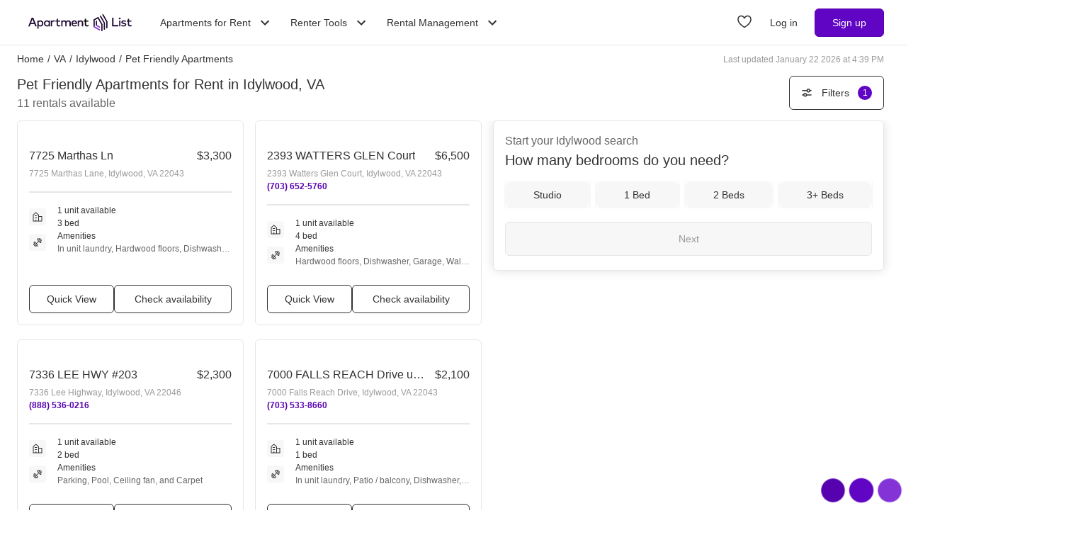

--- FILE ---
content_type: text/html; charset=utf-8
request_url: https://www.apartmentlist.com/va/idylwood/c/pet-friendly-apartments-for-rent
body_size: 38496
content:
<!DOCTYPE html><html lang="en"><head><link crossorigin="use-credentials" href="https://cdn.apartmentlist.com" rel="preconnect"/><meta charSet="utf-8"/><meta content="IE=edge,chrome=1" http-equiv="X-UA-Compatible"/><meta content="DPR, Viewport-Width, Width, Save-Data" http-equiv="Accept-CH"/><meta content="width=device-width, initial-scale=1" name="viewport"/><meta content="Find top pet friendly apartments for rent in Idylwood, VA! Apartment List&#x27;s personalized search, up-to-date prices, and photos make your apartment search easy." name="description"/><meta content="426526116605-b99nbe6sp91k9l1c5v65bnjukn3i3e0v.apps.googleusercontent.com" name="google-signin-client_id"/><link href="https://www.apartmentlist.com/va/idylwood/c/pet-friendly-apartments-for-rent" rel="canonical"/><meta content="noindex, follow" name="robots"/><meta content="max-image-preview:large" data-testid="max-image-preview" name="robots"/><meta content="F9E23399A50431AC31E3B0C6FD3802D2" name="msvalidate.01"/><link href="/__falcon__/static/shared/favicon.ico" rel="shortcut icon" type="image/x-icon"/><title>Pet Friendly Apartments for Rent for Rent in Idylwood, VA</title><meta content="app-id=659694038" name="apple-itunes-app"/><link href="/__falcon__/static/android_manifest.json" rel="manifest"/><link href="/__falcon__/static/shared/apple-icon-57x57.png" rel="apple-touch-icon" sizes="57x57"/><link href="/__falcon__/static/shared/apple-icon-60x60.png" rel="apple-touch-icon" sizes="60x60"/><link href="/__falcon__/static/shared/apple-icon-72x72.png" rel="apple-touch-icon" sizes="72x72"/><link href="/__falcon__/static/shared/apple-icon-76x76.png" rel="apple-touch-icon" sizes="76x76"/><link href="/__falcon__/static/shared/apple-icon-114x114.png" rel="apple-touch-icon" sizes="114x114"/><link href="/__falcon__/static/shared/apple-icon-120x120.png" rel="apple-touch-icon" sizes="120x120"/><link href="/__falcon__/static/shared/apple-icon-144x144.png" rel="apple-touch-icon" sizes="144x144"/><link href="/__falcon__/static/shared/apple-icon-152x152.png" rel="apple-touch-icon" sizes="152x152"/><link href="/__falcon__/static/shared/apple-icon-180x180.png" rel="apple-touch-icon" sizes="180x180"/><link href="/__falcon__/static/shared/android-icon-192x192.png" rel="icon" sizes="192x192" type="image/png"/><link href="/__falcon__/static/shared/favicon-32x32.png" rel="icon" sizes="32x32" type="image/png"/><link href="/__falcon__/static/shared/favicon-96x96.png" rel="icon" sizes="96x96" type="image/png"/><link href="/__falcon__/static/shared/favicon-16x16.png" rel="icon" sizes="16x16" type="image/png"/><meta content="#8434d6" name="msapplication-TileColor"/><meta content="/__falcon__/static/shared/ms-icon-144x144.png" name="msapplication-TileImage"/><script>
          window.dataLayer = window.dataLayer || []
          function gtag() {
            dataLayer.push(arguments)
          }

          gtag('consent', 'default', {"ad_storage":"granted","ad_user_data":"granted","ad_personalization":"granted","analytics_storage":"granted","functionality_storage":"granted","personalization_storage":"granted","security_storage":"granted","x_alist_business_customers":"granted"});</script><link as="image" fetchpriority="high" href="https://cdn.apartmentlist.com/image/upload/c_fill,dpr_auto,f_auto,g_center,h_160,q_auto,w_320/10a3f949608baf2a2244fa89e48f9e98.jpg" id="7725 Marthas Ln Link Photo Gallery 1" imageSizes="100vw, (min-width: 980px) 50vw" imageSrcSet="https://cdn.apartmentlist.com/image/upload/c_fill,dpr_auto,f_auto,g_center,h_160,q_auto,w_320/10a3f949608baf2a2244fa89e48f9e98.jpg 1x, https://cdn.apartmentlist.com/image/upload/c_fill,dpr_auto,f_auto,g_center,h_320,q_auto,w_640/10a3f949608baf2a2244fa89e48f9e98.jpg 2x" rel="preload"/><link as="image" fetchpriority="high" href="https://cdn.apartmentlist.com/image/upload/c_fill,dpr_auto,f_auto,g_center,h_160,q_auto,w_320/84a24759edaecaecaf05be6406331ff1.jpg" id="2393 WATTERS GLEN Court Link Photo Gallery 2" imageSizes="100vw, (min-width: 980px) 50vw" imageSrcSet="https://cdn.apartmentlist.com/image/upload/c_fill,dpr_auto,f_auto,g_center,h_160,q_auto,w_320/84a24759edaecaecaf05be6406331ff1.jpg 1x, https://cdn.apartmentlist.com/image/upload/c_fill,dpr_auto,f_auto,g_center,h_320,q_auto,w_640/84a24759edaecaecaf05be6406331ff1.jpg 2x" rel="preload"/><meta name="next-head-count" content="33"/><link rel="preload" href="/__falcon__/_next/static/css/e445ef5ae0409fa4.css" as="style"/><link rel="stylesheet" href="/__falcon__/_next/static/css/e445ef5ae0409fa4.css" data-n-g=""/><noscript data-n-css=""></noscript><script defer="" nomodule="" src="/__falcon__/_next/static/chunks/polyfills-c67a75d1b6f99dc8.js"></script><script defer="" src="/__falcon__/_next/static/chunks/8494.a7022a28adca661c.js"></script><script src="/__falcon__/_next/static/chunks/webpack-430811caff7169e7.js" defer=""></script><script src="/__falcon__/_next/static/chunks/framework-35e3937bed949186.js" defer=""></script><script src="/__falcon__/_next/static/chunks/main-4fc9aa8b75671497.js" defer=""></script><script src="/__falcon__/_next/static/chunks/pages/_app-325503c21ccd2f50.js" defer=""></script><script src="/__falcon__/_next/static/chunks/9a623775-689da48420b3c7bb.js" defer=""></script><script src="/__falcon__/_next/static/chunks/fec483df-c0eebccfb024cdc1.js" defer=""></script><script src="/__falcon__/_next/static/chunks/3393-2d42b253776e5d8a.js" defer=""></script><script src="/__falcon__/_next/static/chunks/4008-996728b915c9c4b0.js" defer=""></script><script src="/__falcon__/_next/static/chunks/1896-3ea891d09ee757c9.js" defer=""></script><script src="/__falcon__/_next/static/chunks/4855-5d7bd2122f6e3d0b.js" defer=""></script><script src="/__falcon__/_next/static/chunks/220-b793c24745d31e87.js" defer=""></script><script src="/__falcon__/_next/static/chunks/7633-f7e4bfc52d7c32f5.js" defer=""></script><script src="/__falcon__/_next/static/chunks/9990-acb501bb1838c4de.js" defer=""></script><script src="/__falcon__/_next/static/chunks/4930-82d0033defe95c67.js" defer=""></script><script src="/__falcon__/_next/static/chunks/3532-b8c2836ddc231848.js" defer=""></script><script src="/__falcon__/_next/static/chunks/664-4bc6eb57d4a4642a.js" defer=""></script><script src="/__falcon__/_next/static/chunks/6261-f75566fa41ebbbe4.js" defer=""></script><script src="/__falcon__/_next/static/chunks/2547-71924f4e224ff460.js" defer=""></script><script src="/__falcon__/_next/static/chunks/8571-43750033a0ac27e3.js" defer=""></script><script src="/__falcon__/_next/static/chunks/9812-a049b9e1baf8e39e.js" defer=""></script><script src="/__falcon__/_next/static/chunks/1802-95e53227bfec028c.js" defer=""></script><script src="/__falcon__/_next/static/chunks/8189-34f0f23bd3f52aed.js" defer=""></script><script src="/__falcon__/_next/static/chunks/6817-d8b9da3711105889.js" defer=""></script><script src="/__falcon__/_next/static/chunks/9180-0ed622cd2703b3f6.js" defer=""></script><script src="/__falcon__/_next/static/chunks/2377-5b31e57573f9710f.js" defer=""></script><script src="/__falcon__/_next/static/chunks/6763-5414e7f02905f2c1.js" defer=""></script><script src="/__falcon__/_next/static/chunks/786-55356efe17fd6a94.js" defer=""></script><script src="/__falcon__/_next/static/chunks/88-cd2b5452e617195b.js" defer=""></script><script src="/__falcon__/_next/static/chunks/5125-44ca9ca11e033c9a.js" defer=""></script><script src="/__falcon__/_next/static/chunks/4628-32b1bf03bef7e1a0.js" defer=""></script><script src="/__falcon__/_next/static/chunks/6659-88ff4920db78ee3b.js" defer=""></script><script src="/__falcon__/_next/static/chunks/6014-4126d6883638cc3a.js" defer=""></script><script src="/__falcon__/_next/static/chunks/5182-f23bf0e579d45e77.js" defer=""></script><script src="/__falcon__/_next/static/chunks/7691-529059c5b247fa02.js" defer=""></script><script src="/__falcon__/_next/static/chunks/pages/topic/TopicSearchResultPage-9a3eff2cb7f9f8f2.js" defer=""></script><script src="/__falcon__/_next/static/EMfd9GcK68HjymSruaVxV/_buildManifest.js" defer=""></script><script src="/__falcon__/_next/static/EMfd9GcK68HjymSruaVxV/_ssgManifest.js" defer=""></script><style data-emotion="css-global 1wkk1oo">html{-webkit-font-smoothing:antialiased;-moz-osx-font-smoothing:grayscale;box-sizing:border-box;-webkit-text-size-adjust:100%;}*,*::before,*::after{box-sizing:inherit;}strong,b{font-weight:700;}body{margin:0;color:#333333;font-size:14px;height:100%;line-height:1.5;font-family:"Helvetica Neue",Roboto,Helvetica,Arial,sans-serif;font-weight:400;background-color:#ffffff;}@media print{body{background-color:#ffffff;}}body::backdrop{background-color:#ffffff;}:root{--navbar-height:55px;--total-navbar-height:55px;--footer-nav-height:72px;--total-footer-nav-height:72px;}html{border:0;border-style:solid;margin:0;padding:0;vertical-align:baseline;-webkit-font-smoothing:auto;-moz-osx-font-smoothing:auto;}body{border:0;border-style:solid;margin:0;padding:0;vertical-align:baseline;}div{border:0;border-style:solid;margin:0;padding:0;vertical-align:baseline;}span{border:0;border-style:solid;margin:0;padding:0;vertical-align:baseline;}iframe{border:0;border-style:solid;margin:0;padding:0;vertical-align:baseline;}h1{border:0;border-style:solid;margin:0;padding:0;vertical-align:baseline;font:inherit;font-family:'Helvetica Neue','Roboto',Helvetica,Arial,sans-serif;}h2{border:0;border-style:solid;margin:0;padding:0;vertical-align:baseline;font:inherit;font-family:'Helvetica Neue','Roboto',Helvetica,Arial,sans-serif;}h3{border:0;border-style:solid;margin:0;padding:0;vertical-align:baseline;font:inherit;font-family:'Helvetica Neue','Roboto',Helvetica,Arial,sans-serif;}h4{border:0;border-style:solid;margin:0;padding:0;vertical-align:baseline;font:inherit;font-family:'Helvetica Neue','Roboto',Helvetica,Arial,sans-serif;}h5{border:0;border-style:solid;margin:0;padding:0;vertical-align:baseline;font:inherit;font-family:'Helvetica Neue','Roboto',Helvetica,Arial,sans-serif;}h6{border:0;border-style:solid;margin:0;padding:0;vertical-align:baseline;font:inherit;font-family:'Helvetica Neue','Roboto',Helvetica,Arial,sans-serif;}p{border:0;border-style:solid;margin:0;padding:0;vertical-align:baseline;}ol{border:0;border-style:solid;margin:0;padding:0;vertical-align:baseline;list-style:none;}ul{border:0;border-style:solid;margin:0;padding:0;vertical-align:baseline;list-style:none;}a{color:#333333;font-weight:400;}button{border:0;border-style:solid;margin:0;padding:0;vertical-align:baseline;color:inherit;font-family:'Helvetica Neue','Roboto',Helvetica,Arial,sans-serif;}sup{border:0;border-style:solid;margin:0;padding:0;vertical-align:baseline;}</style><style data-emotion="css-global 12cf9kx">@media screen and (min-width: 980px){:root{--total-navbar-height:64px;--navbar-height:64px;}}</style><style data-emotion="css-global adz3n1">.carousel .control-arrow,.carousel.carousel-slider .control-arrow{position:absolute;z-index:2;top:20px;background:none;border:0;font-size:32px;cursor:pointer;}.carousel .control-arrow:before,.carousel.carousel-slider .control-arrow:before{margin:0 5px;display:inline-block;border-top:8px solid transparent;border-bottom:8px solid transparent;content:'';}.carousel .control-disabled.control-arrow{opacity:0;-webkit-filter:alpha(opacity=0);filter:alpha(opacity=0);cursor:inherit;display:none;}.carousel .control-prev.control-arrow{left:0;}.carousel .control-next.control-arrow{right:0;}.carousel{position:relative;width:100%;}.carousel *{-webkit-box-sizing:border-box;-moz-box-sizing:border-box;box-sizing:border-box;}.carousel img{width:100%;display:inline-block;pointer-events:none;}.carousel .carousel{position:relative;}.carousel .control-arrow{outline:0;border:0;background:none;top:50%;margin-top:-13px;font-size:18px;}.carousel .thumbs-wrapper{margin:20px;overflow:hidden;}.carousel .thumbs{-webkit-transition:all 0.15s ease-in;-moz-transition:all 0.15s ease-in;-ms-transition:all 0.15s ease-in;-o-transition:all 0.15s ease-in;-webkit-transition:all 0.15s ease-in;transition:all 0.15s ease-in;-webkit-transform:translate3d(0, 0, 0);-moz-transform:translate3d(0, 0, 0);-ms-transform:translate3d(0, 0, 0);-o-transform:translate3d(0, 0, 0);-webkit-transform:translate3d(0, 0, 0);-moz-transform:translate3d(0, 0, 0);-ms-transform:translate3d(0, 0, 0);transform:translate3d(0, 0, 0);position:relative;list-style:none;white-space:nowrap;}.carousel .thumb{-webkit-transition:border 0.15s ease-in;-moz-transition:border 0.15s ease-in;-ms-transition:border 0.15s ease-in;-o-transition:border 0.15s ease-in;-webkit-transition:border 0.15s ease-in;transition:border 0.15s ease-in;display:inline-block;width:80px;margin-right:6px;white-space:nowrap;overflow:hidden;border:3px solid #fff;padding:2px;}.carousel .thumb:focus{border:3px solid #ccc;outline:none;}.carousel .thumb.selected,.carousel .thumb:hover{border:3px solid #333;}.carousel .thumb img{vertical-align:top;}.carousel.carousel-slider{position:relative;margin:0;overflow:hidden;}.carousel.carousel-slider .control-arrow{top:0;color:#fff;font-size:26px;bottom:0;margin-top:0;padding:15px;}.carousel .slider-wrapper{overflow:hidden;margin:auto;width:100%;-webkit-transition:height 0.15s ease-in;-moz-transition:height 0.15s ease-in;-ms-transition:height 0.15s ease-in;-o-transition:height 0.15s ease-in;-webkit-transition:height 0.15s ease-in;transition:height 0.15s ease-in;}.carousel .slider-wrapper.axis-horizontal .slider{-ms-box-orient:horizontal;display:-webkit-box;display:-moz-box;display:-ms-flexbox;display:-webkit-box;display:-webkit--moz-flex;display:-ms--moz-flexbox;display:-moz-flex;display:-webkit-box;display:-webkit--webkit-flex;display:-ms--webkit-flexbox;display:-webkit-flex;display:-webkit-box;display:-webkit-flex;display:-ms-flexbox;display:flex;}.carousel .slider-wrapper.axis-horizontal .slider .slide{-webkit-flex-direction:column;-ms-flex-direction:column;flex-direction:column;-webkit-box-flex-flow:column;-webkit-flex-flow:column;-ms-flex-flow:column;flex-flow:column;}.carousel .slider-wrapper.axis-vertical{-ms-box-orient:horizontal;display:-webkit-box;display:-moz-box;display:-ms-flexbox;display:-webkit-box;display:-webkit--moz-flex;display:-ms--moz-flexbox;display:-moz-flex;display:-webkit-box;display:-webkit--webkit-flex;display:-ms--webkit-flexbox;display:-webkit-flex;display:-webkit-box;display:-webkit-flex;display:-ms-flexbox;display:flex;}.carousel .slider-wrapper.axis-vertical .slider{-webkit-flex-direction:column;-webkit-flex-direction:column;-ms-flex-direction:column;flex-direction:column;}.carousel .slider{margin:0;padding:0;position:relative;list-style:none;width:100%;}.carousel .slider.animated{-webkit-transition:all 0.35s ease-in-out;-moz-transition:all 0.35s ease-in-out;-ms-transition:all 0.35s ease-in-out;-o-transition:all 0.35s ease-in-out;-webkit-transition:all 0.35s ease-in-out;transition:all 0.35s ease-in-out;}.carousel .slide{min-width:100%;margin:0;position:relative;text-align:center;background:#eef3f5;}.carousel .slide img{width:100%;vertical-align:top;border:0;}.carousel .slide iframe{display:inline-block;width:calc(100% - 80px);margin:0 40px 40px;border:0;}.carousel .slide .legend{-webkit-transition:all 0.5s ease-in-out;-moz-transition:all 0.5s ease-in-out;-ms-transition:all 0.5s ease-in-out;-o-transition:all 0.5s ease-in-out;-webkit-transition:all 0.5s ease-in-out;transition:all 0.5s ease-in-out;position:absolute;bottom:40px;left:50%;margin-left:-45%;width:90%;border-radius:10px;background:#000;color:#fff;padding:10px;font-size:12px;text-align:center;opacity:0.25;-webkit-transition:opacity 0.35s ease-in-out;-moz-transition:opacity 0.35s ease-in-out;-ms-transition:opacity 0.35s ease-in-out;-o-transition:opacity 0.35s ease-in-out;-webkit-transition:opacity 0.35s ease-in-out;transition:opacity 0.35s ease-in-out;}.carousel .control-dots{position:absolute;bottom:0;margin:10px 0;text-align:center;width:100%;}@media (min-width: 960px){.carousel .control-dots{bottom:0;}}.carousel .control-dots .dot{-webkit-transition:opacity 0.25s ease-in;-moz-transition:opacity 0.25s ease-in;-ms-transition:opacity 0.25s ease-in;-o-transition:opacity 0.25s ease-in;-webkit-transition:opacity 0.25s ease-in;transition:opacity 0.25s ease-in;opacity:0.3;-webkit-filter:alpha(opacity=30);filter:alpha(opacity=30);box-shadow:1px 1px 2px rgba(0, 0, 0, 0.9);background:#fff;border-radius:50%;width:8px;height:8px;cursor:pointer;display:inline-block;margin:0 8px;}.carousel .control-dots .dot.selected,.carousel .control-dots .dot:hover{opacity:1;-webkit-filter:alpha(opacity=100);filter:alpha(opacity=100);}.carousel .carousel-status{background:#0000007a;border-radius:4px;min-width:70px;width:-webkit-fit-content;width:-moz-fit-content;width:fit-content;max-width:86px;text-align:center;position:absolute;top:auto;margin-bottom:0;bottom:8px;right:8px;padding:4px 8px;font-size:14px;font-weight:500;color:#fff;z-index:10;}.carousel:hover .slide .legend{opacity:1;}</style><style data-emotion="css-global 14okaou">:root{--total-footer-nav-height:72px;}</style><style data-emotion="css vubbuv mij1z 131espl 1slubt3 j2u88l 1jx6m4p xdytds">.css-vubbuv{-webkit-user-select:none;-moz-user-select:none;-ms-user-select:none;user-select:none;width:1em;height:1em;display:inline-block;fill:currentColor;-webkit-flex-shrink:0;-ms-flex-negative:0;flex-shrink:0;-webkit-transition:fill 200ms cubic-bezier(0.4, 0, 0.2, 1) 0ms;transition:fill 200ms cubic-bezier(0.4, 0, 0.2, 1) 0ms;font-size:1.5rem;}.css-mij1z{-webkit-user-select:none;-moz-user-select:none;-ms-user-select:none;user-select:none;width:1em;height:1em;display:inline-block;fill:currentColor;-webkit-flex-shrink:0;-ms-flex-negative:0;flex-shrink:0;-webkit-transition:fill 200ms cubic-bezier(0.4, 0, 0.2, 1) 0ms;transition:fill 200ms cubic-bezier(0.4, 0, 0.2, 1) 0ms;font-size:1.5rem;height:13px;margin-top:1px;width:13px;color:#333333;}.css-131espl{display:-webkit-inline-box;display:-webkit-inline-flex;display:-ms-inline-flexbox;display:inline-flex;-webkit-align-items:center;-webkit-box-align:center;-ms-flex-align:center;align-items:center;-webkit-box-pack:center;-ms-flex-pack:center;-webkit-justify-content:center;justify-content:center;position:relative;box-sizing:border-box;-webkit-tap-highlight-color:transparent;background-color:transparent;outline:0;border:0;margin:0;border-radius:0;padding:0;cursor:pointer;-webkit-user-select:none;-moz-user-select:none;-ms-user-select:none;user-select:none;vertical-align:middle;-moz-appearance:none;-webkit-appearance:none;-webkit-text-decoration:none;text-decoration:none;color:inherit;border-style:solid;}.css-131espl::-moz-focus-inner{border-style:none;}.css-131espl.Mui-disabled{pointer-events:none;cursor:default;}@media print{.css-131espl{-webkit-print-color-adjust:exact;color-adjust:exact;}}.css-1slubt3{background-color:rgba(0, 0, 0, 0);}.css-j2u88l{-webkit-column-width:auto;column-width:auto;-webkit-column-count:1;column-count:1;}@media screen and (min-width: 600px){.css-j2u88l{-webkit-column-count:1;column-count:1;}}@media screen and (min-width: 980px){.css-j2u88l{-webkit-column-count:2;column-count:2;}}@media screen and (min-width: 1200px){.css-j2u88l{-webkit-column-count:2;column-count:2;}}.css-1jx6m4p{display:inline-block;font-weight:400;margin-bottom:20px;-webkit-text-decoration:none;text-decoration:none;text-transform:none;}.css-1jx6m4p:hover,.css-1jx6m4p:focus{color:inherit;-webkit-text-decoration:inherit;text-decoration:inherit;}@media (min-width:980px){.css-1jx6m4p{margin-bottom:10px;}}.css-xdytds{height:400px;width:100%;}</style></head><body><div id="__next"><header class="hidden md:block"><nav aria-label="Main Navigation" class="z-navbar h-[--total-navbar-height] w-full border-x-0 border-b border-t-0 border-smoke-darker bg-white absolute top-0 md:fixed md:top-0" id="header-navbar"><section class="mx-auto my-0 flex h-[--navbar-height] w-full flex-row items-center justify-between px-6 py-0 lg:px-8"><a aria-label="Go to Apartment List Homepage" class="flex size-full w-full items-center px-2 py-1 leading-[0px] focus-visible:outline-blue-dark md:w-auto" href="/" tabindex="0"><svg xmlns="http://www.w3.org/2000/svg" viewBox="0 0 1085.7 178.1" aria-hidden="true" class="mx-auto mb-0 h-6 w-full sm:mx-0 md:w-auto"><g data-name="Layer 2"><g data-name="Layer 1"><path d="M86.3 127.4H73.8a1.4 1.4 0 0 1-1.3-.9l-8.2-21.1a1.4 1.4 0 0 0-1.3-.9H24.2a1.4 1.4 0 0 0-1.3.9l-8.2 21.1a1.4 1.4 0 0 1-1.3.9h-12a1.4 1.4 0 0 1-1.3-1.9l34.4-87a1.4 1.4 0 0 1 1.3-.9H52a1.4 1.4 0 0 1 1.3.9l34.4 87a1.4 1.4 0 0 1-1.4 1.9ZM28.6 90.8h30L43.6 52ZM157.8 96.7c0 18.8-13.5 32.3-30.7 32.3-8.7 0-15-3.5-19.2-8.9v31.5a1.4 1.4 0 0 1-1.4 1.4H95.9a1.4 1.4 0 0 1-1.4-1.4V67.4a1.4 1.4 0 0 1 1.4-1.4h10.5a1.4 1.4 0 0 1 1.4 1.4v5.9c4.2-5.4 10.5-8.9 19.2-8.9 17.3 0 30.8 13.5 30.8 32.3Zm-50.9 0c0 11.2 7.4 19.7 18.5 19.7s18.6-8.9 18.6-19.7S137 77 125.5 77s-18.6 8.5-18.6 19.7ZM225.9 127.4h-10.6a1.4 1.4 0 0 1-1.4-1.4v-6c-4.2 5.4-10.6 9-19.3 9-17.2 0-30.7-13.5-30.7-32.3s13.5-32.3 30.7-32.3c8.7 0 15.1 3.6 19.3 9v-6a1.4 1.4 0 0 1 1.4-1.4h10.6a1.4 1.4 0 0 1 1.4 1.4V126a1.4 1.4 0 0 1-1.4 1.4Zm-48.2-30.7c0 10.8 7 19.7 18.5 19.7s18.5-8.5 18.5-19.7S207.3 77 196.2 77s-18.5 8.9-18.5 19.7ZM277.2 67.3l-2.5 10.5a1.4 1.4 0 0 1-1.9.9 25.5 25.5 0 0 0-8.7-1.6c-8.5 0-14.6 6-14.6 16.5V126a1.4 1.4 0 0 1-1.4 1.4h-10.7a1.4 1.4 0 0 1-1.4-1.4V67.4a1.4 1.4 0 0 1 1.4-1.4h10.5a1.4 1.4 0 0 1 1.4 1.4v5.5c4-5.8 10.3-8.5 17.8-8.5a27.9 27.9 0 0 1 9.1 1.3 1.4 1.4 0 0 1 1 1.6ZM332.7 78.2h-22.2v26.7c0 8.3 4.4 11.5 9.7 11.5a23.6 23.6 0 0 0 11.2-3.5 1.3 1.3 0 0 1 1.8.6l4.2 8.4a1.3 1.3 0 0 1-.5 1.7A32.8 32.8 0 0 1 319 129c-13.9 0-22.1-7.5-22.1-23.8v-27h-10.8a1.3 1.3 0 0 1-1.3-1.3v-9.6a1.3 1.3 0 0 1 1.3-1.3H297V48.7a1.3 1.3 0 0 1 1.3-1.3h10.8a1.3 1.3 0 0 1 1.3 1.3V66h22.2a1.3 1.3 0 0 1 1.3 1.3v9.6a1.3 1.3 0 0 1-1.2 1.3ZM445.7 88.8V126a1.4 1.4 0 0 1-1.4 1.4h-10.7a1.4 1.4 0 0 1-1.4-1.4V93.2c0-10.3-5.3-16.1-14.3-16.1S402 82.8 402 93.4V126a1.4 1.4 0 0 1-1.4 1.4H390a1.4 1.4 0 0 1-1.4-1.4V93.2c0-10.3-5.3-16.1-14.3-16.1s-15.9 5.7-15.9 16.2V126a1.4 1.4 0 0 1-1.4 1.4h-10.7a1.4 1.4 0 0 1-1.4-1.4V67.4a1.4 1.4 0 0 1 1.4-1.4h10.5a1.4 1.4 0 0 1 1.4 1.4v6.1c4.9-7.2 12.6-9.1 18.8-9.1 9.4 0 17 4.2 21.2 11 5.3-8.8 14.8-11 22.4-11 14.8 0 25.1 10.1 25.1 24.4ZM511.8 96.6c0 1.3-.1 2.5-.2 3.7a1.4 1.4 0 0 1-1.4 1.3h-44c1.8 11 9.6 15.6 18.3 15.6a29.2 29.2 0 0 0 16.7-5.6 1.3 1.3 0 0 1 1.9.3l5.2 7.4a1.4 1.4 0 0 1-.3 1.8c-7.3 5.8-15.4 7.9-24.3 7.9-18.4 0-31.4-12.8-31.4-32.3s12.5-32.3 30.6-32.3 28.9 13.1 28.9 32.2Zm-45.6-5.2h31.9c-1.5-9.6-7.1-15.1-15.6-15.1s-14.9 6.2-16.3 15.1ZM575.4 88.8V126a1.4 1.4 0 0 1-1.4 1.4h-10.7a1.4 1.4 0 0 1-1.4-1.4V93.2c0-10.3-5.3-16.1-14.3-16.1s-15.9 5.7-15.9 16.2V126a1.4 1.4 0 0 1-1.4 1.4h-10.6a1.4 1.4 0 0 1-1.4-1.4V67.4a1.4 1.4 0 0 1 1.4-1.4h10.6a1.4 1.4 0 0 1 1.4 1.4v6.1c4.9-7.2 12.6-9.1 18.8-9.1 14.6 0 24.9 10.1 24.9 24.4Z" fill="#210d36"></path><path d="M628.8 78.2h-22.1v26.7c0 8.3 4.4 11.5 9.7 11.5a23.5 23.5 0 0 0 11.1-3.4 1.4 1.4 0 0 1 1.9.6l4.1 8.3a1.4 1.4 0 0 1-.5 1.8 32.8 32.8 0 0 1-17.8 5.4c-13.9 0-22.1-7.5-22.1-23.8v-27h-10.8a1.4 1.4 0 0 1-1.4-1.4v-9.5a1.4 1.4 0 0 1 1.4-1.4h10.9V48.8a1.4 1.4 0 0 1 1.4-1.4h10.7a1.4 1.4 0 0 1 1.4 1.4V66h22.1a1.4 1.4 0 0 1 1.4 1.4v9.4a1.4 1.4 0 0 1-1.4 1.4Z"></path><path d="M942.9 127.4h-61.4a1.4 1.4 0 0 1-1.4-1.4V39.1a1.4 1.4 0 0 1 1.4-1.4h11.7a1.4 1.4 0 0 1 1.4 1.4v74.6h48.3a1.4 1.4 0 0 1 1.4 1.4V126a1.4 1.4 0 0 1-1.4 1.4ZM969 44.7c0 6.1-5.5 10.6-11.9 9.1a9.7 9.7 0 0 1-6.6-6.6c-1.5-6.5 3-12 9.1-11.9a9.8 9.8 0 0 1 9.4 9.4Zm-4.1 82.7h-10.6a1.4 1.4 0 0 1-1.4-1.4V67.4a1.4 1.4 0 0 1 1.4-1.4h10.6a1.4 1.4 0 0 1 1.4 1.4V126a1.4 1.4 0 0 1-1.4 1.4ZM1021.6 80.1a1.4 1.4 0 0 1-1.9.6 40.2 40.2 0 0 0-17.7-4.5c-7.3 0-11.6 2.9-11.6 7.3s4.5 5.5 10.1 6.3l6.3 1c13.4 1.9 21.3 7.6 21.3 18.1s-10.3 20.1-28 20.1c-6.1 0-16.5-1.1-25.3-7.1a1.4 1.4 0 0 1-.4-1.9l4.7-7.6a1.4 1.4 0 0 1 2-.4c4.3 3 9.9 5.4 19 5.4s14-2.9 14-7.5-3.3-5.8-10.6-6.8l-6.4-.8c-13.6-1.9-20.8-8.1-20.8-18 0-12.2 9.7-19.7 25.4-19.7 9 0 17.5 2.1 23.7 5.8a1.4 1.4 0 0 1 .5 1.9ZM1080.9 78.2h-22.2v26.7c0 8.3 4.4 11.5 9.7 11.5a23.5 23.5 0 0 0 11.1-3.4 1.4 1.4 0 0 1 1.9.6l4.1 8.3a1.4 1.4 0 0 1-.5 1.8 32.8 32.8 0 0 1-17.8 5.4c-13.9 0-22.1-7.5-22.1-23.8v-27h-10.9a1.4 1.4 0 0 1-1.4-1.4v-9.5a1.4 1.4 0 0 1 1.4-1.4h10.9V48.8a1.4 1.4 0 0 1 1.4-1.4h10.7a1.4 1.4 0 0 1 1.4 1.4V66h22.2a1.4 1.4 0 0 1 1.4 1.4v9.4a1.4 1.4 0 0 1-1.3 1.4ZM721.6 112.8V66.4l-12.9 7.5v46.4l12.9-7.5z" fill="#210d36"></path><g fill="#210d36"><path d="M802 162.3a6.5 6.5 0 0 0 3.2-5.6V92.8a6.5 6.5 0 0 0-.9-3.2l-41.2-71.5a6.5 6.5 0 0 0-8.8-2.4 6.5 6.5 0 0 0-2.4 8.8L791.4 93a6.5 6.5 0 0 1 .9 3.2v60.5a6.5 6.5 0 0 0 9.7 5.6Z"></path><path d="m728.5 30.6-41.3 23.8A6.5 6.5 0 0 0 684 60v75.2l13-7.5V67.5a6.5 6.5 0 0 1 3.2-5.6l23.5-13.6a6.5 6.5 0 0 1 8.8 2.4l33 57.2a6.5 6.5 0 0 1 .9 3.2v60.5a6.5 6.5 0 0 0 9.7 5.6 6.5 6.5 0 0 0 3.2-5.6v-63.9a6.5 6.5 0 0 0-.9-3.2L737.3 33a6.5 6.5 0 0 0-8.8-2.4ZM827.7 147.5a6.5 6.5 0 0 0 3.2-5.6v-64a6.5 6.5 0 0 0-.9-3.2L788.9 3.2A6.5 6.5 0 0 0 780 .9a6.5 6.5 0 0 0-2.4 8.8l39.5 68.4a6.5 6.5 0 0 1 .9 3.2v60.5a6.5 6.5 0 0 0 9.7 5.7Z"></path></g><path d="m696.9 127.7-13 7.5 59.9 34.6a6.5 6.5 0 0 0 9.7-5.6v-3.7ZM708.7 120.3l12.9-7.5 32 18.9v15l-44.9-26.4z" fill="#8434d6"></path></g></g></svg></a><div class="ml-6 hidden items-center justify-end md:flex"><div class="relative mr-2" data-headlessui-state=""><button aria-haspopup="menu" aria-label="Toggle Apartments for Rent submenu" class="inline-flex h-full cursor-pointer items-center bg-white p-2 font-sans text-subheading-small focus-visible:outline-blue-dark ui-open:text-purple-dark ui-not-open:text-slate ui-not-open:hover:text-purple-dark" type="button" aria-expanded="false" data-headlessui-state="">Apartments for Rent<svg class="MuiSvgIcon-root MuiSvgIcon-fontSizeMedium ml-2 size-6 origin-center duration-300 ui-open:rotate-180 css-vubbuv" focusable="false" aria-hidden="true" viewBox="0 0 24 24" data-testid="KeyboardArrowDownIcon"><path d="M7.41 8.59 12 13.17l4.59-4.58L18 10l-6 6-6-6 1.41-1.41z"></path></svg></button><nav aria-label="Apartments for Rent navigation menu" class="absolute -left-6 mt-2 origin-top-right rounded-md border border-smoke-darker bg-white p-6 ui-open:block ui-not-open:hidden" id="headlessui-popover-panel-:Rll9l4m:" tabindex="-1" style="--button-width:0px" data-headlessui-state=""><section class="flex flex-row gap-8 divide-x divide-solid divide-smoke-darker"><ul class="w-56"><li class="flex flex-col"><a class="mb-1 px-2 text-body-large no-underline hover:underline focus-visible:outline-blue-dark" href="/apartments-near-me" title="Find apartments for rent Near Me">Apartments Near Me</a><span class="px-2 text-body text-slate-light">View apartments in your location</span></li></ul><section class="flex w-[466px] flex-col items-start gap-4 pl-6"><span class="px-2 text-subheading-medium">Apartments in Popular Cities</span><ul class="flex max-h-48 flex-col flex-wrap gap-4"><li class="w-[204px] truncate px-0.5"><a class="px-1 text-body-large text-slate no-underline hover:underline focus-visible:outline-blue-dark " href="/dc/washington" title="Find apartments for rent in Washington">Washington Apartments</a></li><li class="w-[204px] truncate px-0.5"><a class="px-1 text-body-large text-slate no-underline hover:underline focus-visible:outline-blue-dark " href="/va/arlington" title="Find apartments for rent in Arlington">Arlington Apartments</a></li><li class="w-[204px] truncate px-0.5"><a class="px-1 text-body-large text-slate no-underline hover:underline focus-visible:outline-blue-dark " href="/va/alexandria" title="Find apartments for rent in Alexandria">Alexandria Apartments</a></li><li class="w-[204px] truncate px-0.5"><a class="px-1 text-body-large text-slate no-underline hover:underline focus-visible:outline-blue-dark " href="/md/silver-spring" title="Find apartments for rent in Silver Spring">Silver Spring Apartments</a></li><li class="w-[204px] truncate px-0.5"><a class="px-1 text-body-large text-slate no-underline hover:underline focus-visible:outline-blue-dark " href="/md/germantown" title="Find apartments for rent in Germantown">Germantown Apartments</a></li><li class="w-[204px] truncate px-0.5"><a class="px-1 text-body-large text-slate no-underline hover:underline focus-visible:outline-blue-dark " href="/md/waldorf" title="Find apartments for rent in Waldorf">Waldorf Apartments</a></li><li class="w-[204px] truncate px-0.5"><a class="px-1 text-body-large text-slate no-underline hover:underline focus-visible:outline-blue-dark " href="/md/rockville" title="Find apartments for rent in Rockville">Rockville Apartments</a></li><li class="w-[204px] truncate px-0.5"><a class="px-1 text-body-large text-slate no-underline hover:underline focus-visible:outline-blue-dark " href="/va/reston" title="Find apartments for rent in Reston">Reston Apartments</a></li><li class="w-[204px] truncate px-0.5"><a class="px-1 text-body-large text-slate no-underline hover:underline focus-visible:outline-blue-dark " href="/md/bethesda" title="Find apartments for rent in Bethesda">Bethesda Apartments</a></li><li class="w-[204px] truncate px-0.5"><a class="px-1 text-body-large text-slate no-underline hover:underline focus-visible:outline-blue-dark " href="/md/gaithersburg" title="Find apartments for rent in Gaithersburg">Gaithersburg Apartments</a></li></ul></section></section></nav></div><span hidden="" style="position:fixed;top:1px;left:1px;width:1px;height:0;padding:0;margin:-1px;overflow:hidden;clip:rect(0, 0, 0, 0);white-space:nowrap;border-width:0;display:none"></span><div class="relative mr-2" data-headlessui-state=""><button aria-haspopup="menu" aria-label="Toggle Renter Tools submenu" class="inline-flex h-full cursor-pointer items-center bg-white p-2 font-sans text-subheading-small focus-visible:outline-blue-dark ui-open:text-purple-dark ui-not-open:text-slate ui-not-open:hover:text-purple-dark" type="button" aria-expanded="false" data-headlessui-state="">Renter Tools<svg class="MuiSvgIcon-root MuiSvgIcon-fontSizeMedium ml-2 size-6 origin-center duration-300 ui-open:rotate-180 css-vubbuv" focusable="false" aria-hidden="true" viewBox="0 0 24 24" data-testid="KeyboardArrowDownIcon"><path d="M7.41 8.59 12 13.17l4.59-4.58L18 10l-6 6-6-6 1.41-1.41z"></path></svg></button><nav aria-label="Renter Tools navigation menu" class="absolute -left-6 mt-2 origin-top-right rounded-md border border-smoke-darker bg-white p-6 ui-open:block ui-not-open:hidden" id="headlessui-popover-panel-:Rlp9l4m:" tabindex="-1" style="--button-width:0px" data-headlessui-state=""><ul class="flex w-60 flex-col gap-4"><li class="flex flex-row"><div class="flex flex-col"><a class="px-2 text-body-large no-underline hover:underline focus-visible:outline-blue-dark" href="/renter-tools">Renter Tools</a><span class="px-2 text-body text-slate-light">Smarter moves, less stress</span></div></li><li class="flex flex-row"><svg xmlns="http://www.w3.org/2000/svg" width="16" height="16" viewBox="0 0 24 24" fill="none" stroke="currentColor" stroke-width="2" stroke-linecap="round" stroke-linejoin="round" class="mt-1 size-4 text-[#9F9F9E]" aria-hidden="true"><path d="m15 10 5 5-5 5"></path><path d="M4 4v7a4 4 0 0 0 4 4h12"></path></svg><div class="flex flex-col"><a class="px-2 text-body-large no-underline hover:underline focus-visible:outline-blue-dark" href="/stay-or-go">Stay or Go</a><span class="px-2 text-body text-slate-light">Is your rent a good deal?</span></div></li><li class="flex flex-row"><svg xmlns="http://www.w3.org/2000/svg" width="16" height="16" viewBox="0 0 24 24" fill="none" stroke="currentColor" stroke-width="2" stroke-linecap="round" stroke-linejoin="round" class="mt-1 size-4 text-[#9F9F9E]" aria-hidden="true"><path d="m15 10 5 5-5 5"></path><path d="M4 4v7a4 4 0 0 0 4 4h12"></path></svg><div class="flex flex-col"><a class="px-2 text-body-large no-underline hover:underline focus-visible:outline-blue-dark" href="/cost-of-living">Cost of Living Calculator</a><span class="px-2 text-body text-slate-light">Calculate your city’s cost of living</span></div></li><li class="flex flex-row"><svg xmlns="http://www.w3.org/2000/svg" width="16" height="16" viewBox="0 0 24 24" fill="none" stroke="currentColor" stroke-width="2" stroke-linecap="round" stroke-linejoin="round" class="mt-1 size-4 text-[#9F9F9E]" aria-hidden="true"><path d="m15 10 5 5-5 5"></path><path d="M4 4v7a4 4 0 0 0 4 4h12"></path></svg><div class="flex flex-col"><a class="px-2 text-body-large no-underline hover:underline focus-visible:outline-blue-dark" href="/rent-calculator">Rent Calculator</a><span class="px-2 text-body text-slate-light">How much rent should you pay?</span></div></li><li class="flex flex-row"><div class="flex flex-col"><a class="px-2 text-body-large no-underline hover:underline focus-visible:outline-blue-dark" href="/renter-life">Renter Life Blog</a><span class="px-2 text-body text-slate-light">Navigating life as a renter</span></div></li><li class="flex flex-row"><div class="flex flex-col"><a class="px-2 text-body-large no-underline hover:underline focus-visible:outline-blue-dark" href="/research/national-rent-data">Rent Report</a><span class="px-2 text-body text-slate-light">Find the best time to move</span></div></li></ul></nav></div><span hidden="" style="position:fixed;top:1px;left:1px;width:1px;height:0;padding:0;margin:-1px;overflow:hidden;clip:rect(0, 0, 0, 0);white-space:nowrap;border-width:0;display:none"></span><div class="relative mr-2" data-headlessui-state=""><button aria-haspopup="menu" aria-label="Toggle Rental Management submenu" class="inline-flex h-full cursor-pointer items-center bg-white p-2 font-sans text-subheading-small focus-visible:outline-blue-dark ui-open:text-purple-dark ui-not-open:text-slate ui-not-open:hover:text-purple-dark" type="button" aria-expanded="false" data-headlessui-state="">Rental Management<svg class="MuiSvgIcon-root MuiSvgIcon-fontSizeMedium ml-2 size-6 origin-center duration-300 ui-open:rotate-180 css-vubbuv" focusable="false" aria-hidden="true" viewBox="0 0 24 24" data-testid="KeyboardArrowDownIcon"><path d="M7.41 8.59 12 13.17l4.59-4.58L18 10l-6 6-6-6 1.41-1.41z"></path></svg></button><nav aria-label="Rental Management navigation menu" class="absolute -left-6 mt-2 origin-top-right rounded-md border border-smoke-darker bg-white p-6 ui-open:block ui-not-open:hidden" id="headlessui-popover-panel-:Rlt9l4m:" tabindex="-1" style="--button-width:0px" data-headlessui-state=""><ul class="flex w-60 flex-col gap-4"><li class="flex flex-col"><a class="mb-1 px-2 text-body-large no-underline hover:underline focus-visible:outline-blue-dark" href="https://portal.apartmentlist.com/listwithus">A-List Smart Platform</a><span class="px-2 text-body text-slate-light">Attract. Convert. Keep.</span></li><li class="flex flex-col"><a class="mb-1 px-2 text-body-large no-underline hover:underline focus-visible:outline-blue-dark" href="https://portal.apartmentlist.com/listwithus/market">A-List Market</a><span class="px-2 text-body text-slate-light">Attract move-ready renters</span></li><li class="flex flex-col"><a class="mb-1 px-2 text-body-large no-underline hover:underline focus-visible:outline-blue-dark" href="https://portal.apartmentlist.com/listwithus/nurture">A-List Nurture</a><span class="px-2 text-body text-slate-light">Convert with Leasing AI</span></li><li class="flex flex-col"><a class="mb-1 px-2 text-body-large no-underline hover:underline focus-visible:outline-blue-dark" href="https://portal.apartmentlist.com/listwithus/resident">A-List Resident</a><span class="px-2 text-body text-slate-light">Maintenance and Renewals AI</span></li><li class="flex flex-col"><a class="mb-1 px-2 text-body-large no-underline hover:underline focus-visible:outline-blue-dark" href="/research">Research &amp; Rental Tools</a><span class="px-2 text-body text-slate-light">U.S. Rental Market and Renter Insights</span></li><li class="flex flex-col"><a class="mb-1 px-2 text-body-large no-underline hover:underline focus-visible:outline-blue-dark" href="/rental-management">Rental Management Blog</a><span class="px-2 text-body text-slate-light">Tips on managing your rental</span></li></ul></nav></div><span hidden="" style="position:fixed;top:1px;left:1px;width:1px;height:0;padding:0;margin:-1px;overflow:hidden;clip:rect(0, 0, 0, 0);white-space:nowrap;border-width:0;display:none"></span></div><div class="grow"></div><div class="mr-2 hidden h-full items-center justify-center md:flex"><a aria-label="Go to Apartment List Favorites page" class="relative cursor-pointer bg-white px-2 focus:outline-blue-dark" href="/favorites"><span class="group" data-is-active="false"><svg aria-hidden="true" class="stroke-slate hover:stroke-purple-darker group-is-active:stroke-slate" fill="none" height="24" viewBox="0 0 24 24" width="24" xmlns="http://www.w3.org/2000/svg"><path d="M12 8.69395C10 3.99995 3 4.49995 3 10.5C3 16.5 12 21.5 12 21.5C12 21.5 21 16.5 21 10.5C21 4.49995 14 3.99995 12 8.69395Z" stroke-linecap="round" stroke-linejoin="round" stroke-width="1.5"></path></svg></span></a></div><div class="hidden items-center md:flex"><div class="flex size-full items-center justify-end whitespace-nowrap text-body sm:w-auto"><a class="mr-3 p-2 text-subheading-small text-slate no-underline last:mr-0 hover:text-purple-dark hover:no-underline focus:no-underline focus:outline-none focus-visible:outline-blue-dark sm:mr-4" href="/users/login">Log in</a><a class="signupUrl flex h-10 w-[98px] cursor-pointer items-center justify-center rounded-md border border-purple-darker bg-purple-dark text-center text-subheading-small text-white no-underline hover:bg-purple focus:ring-2 focus:ring-slate focus-visible:outline-offset-2 focus-visible:outline-blue-dark" href="/quiz" rel="nofollow" tabindex="0">Sign up</a></div></div></section></nav><div data-testid="modals"></div></header><div class="min-h-dvh md:min-h-[auto]"><main><div class="min-h-dvh"><div name="listingsScrollPoint"></div><div class="sticky top-0 z-[1011] border-b-[0.5px] border-smoke-darker bg-white px-4 py-5 map:hidden"><div class="text-caption text-slate-light">Start your <!-- -->Idylwood<!-- --> search</div><div class="text-subheading-medium text-slate">How many bedrooms do you need?</div><div class="flex flex-row items-center pt-5"><div class="flex w-full flex-row justify-between"><button aria-label="Studio" class="flex cursor-pointer items-center justify-center gap-x-2 rounded-lg px-4 font-sans leading-5 text-slate outline outline-1 hover:outline-smoke-darkest [@media(hover:hover)]:hover:outline-2 py-2 bg-smoke outline-smoke focus:ring-2 focus:ring-slate w-full" data-testid="Studio" type="button"><span class="whitespace-nowrap text-subheading-small">Studio</span></button><button aria-label="1 Bed" class="flex cursor-pointer items-center justify-center gap-x-2 rounded-lg px-4 font-sans leading-5 text-slate outline outline-1 hover:outline-smoke-darkest [@media(hover:hover)]:hover:outline-2 py-2 bg-smoke outline-smoke focus:ring-2 focus:ring-slate ml-3 w-full" data-testid="1 Bed" type="button"><span class="whitespace-nowrap text-subheading-small">1</span></button><button aria-label="2 Beds" class="flex cursor-pointer items-center justify-center gap-x-2 rounded-lg px-4 font-sans leading-5 text-slate outline outline-1 hover:outline-smoke-darkest [@media(hover:hover)]:hover:outline-2 py-2 bg-smoke outline-smoke focus:ring-2 focus:ring-slate ml-3 w-full" data-testid="2 Beds" type="button"><span class="whitespace-nowrap text-subheading-small">2</span></button><button aria-label="3+ Beds" class="flex cursor-pointer items-center justify-center gap-x-2 rounded-lg px-4 font-sans leading-5 text-slate outline outline-1 hover:outline-smoke-darkest [@media(hover:hover)]:hover:outline-2 py-2 bg-smoke outline-smoke focus:ring-2 focus:ring-slate ml-3 w-full" data-testid="3+ Beds" type="button"><span class="whitespace-nowrap text-subheading-small">3+</span></button></div><button aria-label="Next" class="ml-2 h-10 w-11 cursor-pointer rounded-full bg-purple hover:border-2 hover:border-purple hover:bg-purple-light focus:ring-2 focus:ring-slate" type="submit"><svg class="MuiSvgIcon-root MuiSvgIcon-fontSizeMedium css-vubbuv" focusable="false" aria-hidden="true" viewBox="0 0 24 24" data-testid="ArrowForwardIcon" style="color:white;margin-top:2px"><path d="m12 4-1.41 1.41L16.17 11H4v2h12.17l-5.58 5.59L12 20l8-8z"></path></svg></button></div></div><div class="relative my-0 flex h-7 max-w-[1600px] flex-wrap justify-between pt-1 mx-auto px-4 md:top-[--total-navbar-height] min-[1159px]:px-6"><div class="flex flex-wrap justify-between overflow-hidden h-6 md:w-[calc(100%-8px)] min-[1159px]:w-full lg:w-[calc(100%-8px)]"><nav aria-label="Breadcrumbs"><ol class="mr-[50px] flex items-center truncate font-medium sm:mr-0 [&amp;_a]:font-normal [&amp;_a]:text-slate hover:[&amp;_a]:cursor-pointer hover:[&amp;_a]:underline"><li class="mx-0 my-[5px] flex flex-row whitespace-nowrap capitalize no-underline [&amp;_a]:no-underline" data-testid="crumb-0"><a href="/"><div class=""><span>Home</span><meta content="1"/></div></a><span class="mx-[5px]">/</span></li><li class="mx-0 my-[5px] flex flex-row whitespace-nowrap capitalize no-underline [&amp;_a]:no-underline" data-testid="crumb-1"><a href="/va"><div class=""><span>VA</span><meta content="2"/></div></a><span class="mx-[5px]">/</span></li><li class="mx-0 my-[5px] flex flex-row whitespace-nowrap capitalize no-underline [&amp;_a]:no-underline" data-testid="crumb-2"><a href="/va/idylwood"><div class=""><span>idylwood</span><meta content="3"/></div></a><span class="mx-[5px]">/</span></li><li class="mx-0 my-[5px] flex flex-row whitespace-nowrap capitalize no-underline [&amp;_a]:no-underline shrink-[2000] truncate" data-testid="crumb-3"><span><div class="shrink-[2000] truncate"><span>pet friendly apartments</span><meta content="4"/></div></span></li></ol></nav><div class="hidden self-center text-caption text-slate-lighter before:mr-1 md:block">Last updated January 22 2026 at 4:39 PM</div></div></div><div class="relative top-0 z-sticky-nav mx-auto flex flex-wrap items-center bg-white px-4 py-3 [--filter-sort-width:126px] max-[360px]:[--filter-sort-width:72px] map:sticky md:top-[calc(var(--total-navbar-height)-1px)] md:mr-0 md:mt-[--total-navbar-height] md:max-w-[1600px] md:border-none md:[--filter-sort-width:328px] min-[1159px]:px-6 lg:mx-auto"><div class="order-1 mb-0 flex grow flex-col justify-start min-[1280px]:items-baseline" data-testid="title-and-subtitle"><h1 class="text-subheading-medium map:text-subheading-large md:mr-2">Pet Friendly Apartments for Rent in Idylwood, VA</h1><span class="text-caption-bold text-slate-light map:text-subheading-medium" data-testid="subtitle">11<!-- --> <!-- -->rentals available</span></div><div class="order-2 flex w-fit flex-row flex-nowrap items-center justify-end gap-3 min-[980px]:pr-2 min-[1159px]:pr-0 min-[1200px]:pr-2 min-[1280px]:order-3"><button class="flex h-12 min-w-[48px] cursor-pointer items-center justify-center overflow-hidden rounded-[6px] border border-slate bg-white px-4 text-subheading-small hover:!border-slate hover:!bg-smoke focus-visible:outline-blue-dark" type="button"><svg class="stroke-slate" fill="none" height="16" viewBox="0 0 16 16" width="16" xmlns="http://www.w3.org/2000/svg"><path d="M13 4.66992L14 4.66992" stroke-linecap="round" stroke-width="1.5"></path><path d="M2 4.66992H8" stroke-linecap="round" stroke-width="1.5"></path><path d="M12.2498 4.83366C12.2498 5.89221 11.3917 6.75033 10.3332 6.75033C9.27462 6.75033 8.4165 5.89221 8.4165 4.83366C8.4165 3.77511 9.27462 2.91699 10.3332 2.91699C11.3917 2.91699 12.2498 3.77511 12.2498 4.83366Z" stroke-width="1.5"></path><path d="M3 10.9971L2 10.9971" stroke-linecap="round" stroke-width="1.5"></path><path d="M14 10.9971L8 10.9971" stroke-linecap="round" stroke-width="1.5"></path><path d="M3.75016 10.8333C3.75016 9.77479 4.60828 8.91667 5.66683 8.91667C6.72538 8.91667 7.5835 9.77479 7.5835 10.8333C7.5835 11.8919 6.72538 12.75 5.66683 12.75C4.60828 12.75 3.75016 11.8919 3.75016 10.8333Z" stroke-width="1.5"></path></svg><div class="w-16 text-center max-[360px]:hidden">Filters</div><div class="flex aspect-square size-5 items-center justify-center rounded-full bg-purple-dark text-caption text-white">1</div></button></div></div><div class="flex w-full items-stretch justify-between pb-6 min-[800px]:pr-4 min-[1159px]:px-6 lg:mx-auto lg:my-0 lg:max-w-[1600px]"><div class="mt-[-8px] min-h-[400px] w-full grow min-[800px]:w-1/2 md:grow-0 min-[1200px]:w-2/3"><div class="pl-4 min-[1159px]:pl-0"><div class="flex min-h-[400px] flex-col p-0 text-left"><div class="group relative mt-2 after:clear-both after:table after:content-[&quot;&quot;]" data-testid="listings-column"><ul class="flex flex-wrap"><li class="w-full list-none pr-4 min-[600px]:w-1/2 min-[800px]:w-full min-[1159px]:w-full lg:w-1/2"><div class="h-full pb-5"><div class="group h-[calc(100%-20px)] h-full" data-is-active="false"><article class="flex h-full flex-col rounded-md border border-smoke-darker bg-white hover:cursor-pointer hover:border-purple" data-testid="listing-card"><div class="flex size-full flex-col no-underline"><div class=""><div class="relative h-full overflow-hidden p-2"><div class="group relative inline-block h-fit w-full overflow-hidden"><div class="LazyLoad aspect-[2/1]" style="height:100%;width:100%"></div><button aria-label="Save to your list of favorites" class="absolute z-over-listing-tag-dropdown flex size-10 cursor-pointer items-center justify-center rounded-[4px] bg-slate text-[24px] text-white hover:opacity-80 right-2 top-2 opacity-70" type="button"><svg class="MuiSvgIcon-root MuiSvgIcon-fontSizeMedium css-vubbuv" focusable="false" aria-hidden="true" viewBox="0 0 24 24" data-testid="FavoriteBorderIcon"><path d="M16.5 3c-1.74 0-3.41.81-4.5 2.09C10.91 3.81 9.24 3 7.5 3 4.42 3 2 5.42 2 8.5c0 3.78 3.4 6.86 8.55 11.54L12 21.35l1.45-1.32C18.6 15.36 22 12.28 22 8.5 22 5.42 19.58 3 16.5 3zm-4.4 15.55-.1.1-.1-.1C7.14 14.24 4 11.39 4 8.5 4 6.5 5.5 5 7.5 5c1.54 0 3.04.99 3.57 2.36h1.87C13.46 5.99 14.96 5 16.5 5c2 0 3.5 1.5 3.5 3.5 0 2.89-3.14 5.74-7.9 10.05z"></path></svg></button><button aria-label="Previous image" class="z-10 absolute left-0 top-0 flex h-full w-8 items-center justify-start bg-transparent bg-prev-arrow-gradient pl-1 opacity-0 transition-opacity hover:cursor-pointer focus:opacity-100 group-hover:opacity-100" name="prev" type="button"><svg class="MuiSvgIcon-root MuiSvgIcon-fontSizeMedium text-white scale-[2.0] css-vubbuv" focusable="false" aria-hidden="true" viewBox="0 0 24 24" data-testid="ChevronLeftIcon"><path d="M15.41 7.41 14 6l-6 6 6 6 1.41-1.41L10.83 12z"></path></svg></button><button aria-label="Next image" class="z-10 absolute right-0 top-0 flex h-full w-8 items-center justify-end bg-transparent bg-next-arrow-gradient pr-1 opacity-0 transition-opacity hover:cursor-pointer focus:opacity-100 group-hover:opacity-100" type="button"><svg class="MuiSvgIcon-root MuiSvgIcon-fontSizeMedium text-white scale-[2.0] css-vubbuv" focusable="false" aria-hidden="true" viewBox="0 0 24 24" data-testid="ChevronRightIcon"><path d="M10 6 8.59 7.41 13.17 12l-4.58 4.59L10 18l6-6z"></path></svg></button></div></div></div><div class="flex flex-1 flex-col justify-between px-4"><div class="flex flex-col"><div class="flex w-full items-center justify-between gap-2"><div class="max-w-[80%] overflow-hidden"><div class="mb-1 flex flex-row gap-2"><h3 class="text-subheading-medium no-underline truncate">7725 Marthas Ln</h3></div></div><span class="mb-1 text-base font-medium text-slate">$3,300</span></div><address class="text-caption not-italic text-slate-lighter truncate whitespace-nowrap">7725 Marthas Lane, Idylwood, VA 22043</address><div><hr class="my-4 border border-smoke-darker"/></div><div class="flex flex-col gap-2"><div class="group-loading:loading-darker"><div class="see-more flex w-full cursor-pointer select-none flex-row items-start justify-between group-loading:invisible"><div class="group-loading:loading-darker flex items-center"><div class="group-loading:loading-darker relative flex size-6 min-w-6 items-center justify-center rounded bg-smoke mr-4"><svg viewBox="0 0 16 16" fill="none" xmlns="http://www.w3.org/2000/svg" aria-hidden="true" height="16" width="16"><path fill-rule="evenodd" clip-rule="evenodd" d="M5.363 1.624a.5.5 0 0 1 .659 0l3.692 3.23a.5.5 0 0 1 .17.377v1.807H14a.5.5 0 0 1 .5.5V14a.5.5 0 0 1-.5.5H2a.5.5 0 0 1-.5-.5V5.23a.5.5 0 0 1 .17-.376l3.693-3.23ZM9.885 13.5V8.038H13.5V13.5H9.885ZM2.5 5.458V13.5h2.692v-1.346a.5.5 0 0 1 1 0V13.5h2.693V5.458L5.692 2.664 2.5 5.458Zm1.308 3.927a.5.5 0 0 1 .5-.5h2.769a.5.5 0 0 1 0 1h-2.77a.5.5 0 0 1-.5-.5Zm.5-3.27a.5.5 0 1 0 0 1h2.769a.5.5 0 0 0 0-1h-2.77Z" fill="#333"></path></svg></div><dl class="group-loading:loading-darker my-0 flex flex-col gap-1"><dt class="text-caption-bold">1 unit available</dt><dd class="ms-0 text-caption">3 bed</dd></dl></div></div></div><div class="group-loading:loading-darker flex items-center"><div class="group-loading:loading-darker relative flex size-6 min-w-6 items-center justify-center rounded bg-smoke mr-4"><svg viewBox="0 0 16 17" fill="none" xmlns="http://www.w3.org/2000/svg" aria-hidden="true" height="16" width="16"><path fill-rule="evenodd" clip-rule="evenodd" d="M10.8 4.008a.177.177 0 0 1 .014-.237l.45-.432a.157.157 0 0 1 .23.01l1.707 1.96c.06.069.056.177-.01.24l-.451.433a.157.157 0 0 1-.227-.007L10.8 4.008Zm2.469 2.834.318.365c.423.485.389 1.24-.076 1.687l-.45.432a1.101 1.101 0 0 1-1.609-.072l-1.6-1.838-3.046 2.922 1.601 1.838c.424.486.39 1.241-.075 1.687l-.45.433a1.101 1.101 0 0 1-1.609-.072l-.318-.365a1.19 1.19 0 0 1-.112.124l-.45.433a1.101 1.101 0 0 1-1.609-.072l-1.707-1.96a1.236 1.236 0 0 1 .076-1.687l.45-.432c.04-.04.084-.075.128-.107l-.317-.364a1.236 1.236 0 0 1 .075-1.688l.45-.432a1.101 1.101 0 0 1 1.609.072l1.601 1.838 3.045-2.922-1.601-1.838a1.236 1.236 0 0 1 .075-1.687l.45-.432a1.101 1.101 0 0 1 1.609.072l.318.364c.034-.043.071-.085.112-.124l.45-.432a1.1 1.1 0 0 1 1.609.072l1.707 1.959c.423.486.39 1.241-.076 1.687l-.45.433a1.17 1.17 0 0 1-.128.106Zm-1.472-.17L12.865 7.9c.06.07.056.177-.01.24l-.451.433a.157.157 0 0 1-.23-.01l-3.86-4.43a.177.177 0 0 1 .011-.241l.45-.432a.157.157 0 0 1 .23.01l1.069 1.226a.514.514 0 0 0 .008.01l1.707 1.959.008.009Zm-8.662 2.43a.177.177 0 0 1 .01-.242l.451-.432a.157.157 0 0 1 .23.01l3.86 4.43c.06.07.055.178-.011.241l-.45.432a.157.157 0 0 1-.23-.01l-3.86-4.43ZM2.81 11.45a.177.177 0 0 0-.01.241l1.707 1.96c.06.069.163.073.23.01l.45-.433a.177.177 0 0 0 .01-.24l-1.706-1.96a.157.157 0 0 0-.23-.01l-.45.432Z" fill="#333"></path></svg></div><dl class="group-loading:loading-darker my-0 flex flex-col gap-1"><dt class="text-caption-bold">Amenities</dt><dd class="ms-0 text-caption"><p class="line-clamp-1 whitespace-pre-wrap text-caption text-slate-light">In unit laundry, Hardwood floors, Dishwasher, Pet friendly, Parking, and Recently renovated</p></dd></dl></div></div><div class="mb-8 hidden"><section class="mt-4"><div class="text-wrap text-caption-bold text-slate">Recently updated units</div><div class="mt-2 flex flex-row gap-3 !overflow-scroll"><button class="ml-0 flex min-w-[100px] cursor-pointer flex-col rounded-xl border-2 border-smoke-dark bg-smoke p-2 text-left hover:border-smoke-darkest" type="button"><dl class="my-0"><dt class="sr-only">Unit type</dt><dd class="text-slate-dark ms-0 text-caption-bold">3 Bed</dd><dt class="sr-only">Price</dt><dd class="ms-0 mt-0.5 flex flex-row text-caption-bold">$3,300<div class="ml-1.5 flex flex-row rounded-[4px] pl-0.5 pr-1 bg-white hidden"><svg class="MuiSvgIcon-root MuiSvgIcon-fontSizeMedium css-mij1z" focusable="false" aria-hidden="true" viewBox="0 0 24 24" data-testid="ArrowUpwardIcon"><path d="m4 12 1.41 1.41L11 7.83V20h2V7.83l5.58 5.59L20 12l-8-8-8 8z"></path></svg><span class="text-slate">Ask</span></div></dd><dt class="sr-only">Availability</dt><dd class="mt-0.5 ms-0 text-caption text-slate-light"><time dateTime="2026-01-23">Avail. now</time></dd><dt class="sr-only">Unit title</dt><dd class="mt-0.5 ms-0 text-caption text-slate-light">Unit 3 Bed</dd></dl></button></div></section></div></div><div class="flex w-full flex-col"><div class="my-3"></div><div class="flex flex-wrap justify-between gap-2 pb-4"><div class="block min-w-fit flex-1 group-is-loading:hidden basis-[40%]"><button class="MuiButtonBase-root focus:ring-2 focus:ring-slate !rounded-md !border font-sans normal-case btn-secondary h-10 !px-3 !py-[9px] leading-[0px] w-full css-131espl" tabindex="0" type="button"><div class="relative flex w-full items-center justify-center gap-x-2 whitespace-nowrap font-sans text-subheading-small leading-5 [&amp;_svg]:size-4">Quick View</div></button></div><div class="block min-w-fit flex-1 group-is-loading:hidden basis-[56%]"><button class="MuiButtonBase-root focus:ring-2 focus:ring-slate !rounded-md !border font-sans normal-case btn-secondary h-10 !px-3 !py-[9px] leading-[0px] w-full css-131espl" tabindex="0" type="button"><div class="relative flex w-full items-center justify-center gap-x-2 whitespace-nowrap font-sans text-subheading-small leading-5 [&amp;_svg]:size-4">Check availability</div></button></div></div></div></div></div></article></div></div></li><li class="w-full list-none pr-4 min-[600px]:w-1/2 min-[800px]:w-full min-[1159px]:w-full lg:w-1/2"><div class="h-full pb-5"><div class="group h-[calc(100%-20px)] h-full" data-is-active="false"><article class="flex h-full flex-col rounded-md border border-smoke-darker bg-white hover:cursor-pointer hover:border-purple" data-testid="listing-card"><div class="flex size-full flex-col no-underline"><div class=""><div class="relative h-full overflow-hidden p-2"><div class="group relative inline-block h-fit w-full overflow-hidden"><div class="LazyLoad aspect-[2/1]" style="height:100%;width:100%"></div><button aria-label="Save to your list of favorites" class="absolute z-over-listing-tag-dropdown flex size-10 cursor-pointer items-center justify-center rounded-[4px] bg-slate text-[24px] text-white hover:opacity-80 right-2 top-2 opacity-70" type="button"><svg class="MuiSvgIcon-root MuiSvgIcon-fontSizeMedium css-vubbuv" focusable="false" aria-hidden="true" viewBox="0 0 24 24" data-testid="FavoriteBorderIcon"><path d="M16.5 3c-1.74 0-3.41.81-4.5 2.09C10.91 3.81 9.24 3 7.5 3 4.42 3 2 5.42 2 8.5c0 3.78 3.4 6.86 8.55 11.54L12 21.35l1.45-1.32C18.6 15.36 22 12.28 22 8.5 22 5.42 19.58 3 16.5 3zm-4.4 15.55-.1.1-.1-.1C7.14 14.24 4 11.39 4 8.5 4 6.5 5.5 5 7.5 5c1.54 0 3.04.99 3.57 2.36h1.87C13.46 5.99 14.96 5 16.5 5c2 0 3.5 1.5 3.5 3.5 0 2.89-3.14 5.74-7.9 10.05z"></path></svg></button><button aria-label="Previous image" class="z-10 absolute left-0 top-0 flex h-full w-8 items-center justify-start bg-transparent bg-prev-arrow-gradient pl-1 opacity-0 transition-opacity hover:cursor-pointer focus:opacity-100 group-hover:opacity-100" name="prev" type="button"><svg class="MuiSvgIcon-root MuiSvgIcon-fontSizeMedium text-white scale-[2.0] css-vubbuv" focusable="false" aria-hidden="true" viewBox="0 0 24 24" data-testid="ChevronLeftIcon"><path d="M15.41 7.41 14 6l-6 6 6 6 1.41-1.41L10.83 12z"></path></svg></button><button aria-label="Next image" class="z-10 absolute right-0 top-0 flex h-full w-8 items-center justify-end bg-transparent bg-next-arrow-gradient pr-1 opacity-0 transition-opacity hover:cursor-pointer focus:opacity-100 group-hover:opacity-100" type="button"><svg class="MuiSvgIcon-root MuiSvgIcon-fontSizeMedium text-white scale-[2.0] css-vubbuv" focusable="false" aria-hidden="true" viewBox="0 0 24 24" data-testid="ChevronRightIcon"><path d="M10 6 8.59 7.41 13.17 12l-4.58 4.59L10 18l6-6z"></path></svg></button></div></div></div><div class="flex flex-1 flex-col justify-between px-4"><div class="flex flex-col"><div class="flex w-full items-center justify-between gap-2"><div class="max-w-[80%] overflow-hidden"><div class="mb-1 flex flex-row gap-2"><h3 class="text-subheading-medium no-underline truncate">2393 WATTERS GLEN Court</h3></div></div><span class="mb-1 text-base font-medium text-slate">$6,500</span></div><address class="text-caption not-italic text-slate-lighter truncate whitespace-nowrap">2393 Watters Glen Court, Idylwood, VA 22043</address><a aria-label="Call 2393 WATTERS GLEN Court at (703) 652-5760" class="m-0 w-fit cursor-pointer border-none bg-transparent p-0 text-caption font-bold text-purple-darker no-underline hover:underline group-loading:hidden" href="tel:+17036525760">(703) 652-5760</a><div><hr class="my-4 border border-smoke-darker"/></div><div class="flex flex-col gap-2"><div class="group-loading:loading-darker"><div class="see-more flex w-full cursor-pointer select-none flex-row items-start justify-between group-loading:invisible"><div class="group-loading:loading-darker flex items-center"><div class="group-loading:loading-darker relative flex size-6 min-w-6 items-center justify-center rounded bg-smoke mr-4"><svg viewBox="0 0 16 16" fill="none" xmlns="http://www.w3.org/2000/svg" aria-hidden="true" height="16" width="16"><path fill-rule="evenodd" clip-rule="evenodd" d="M5.363 1.624a.5.5 0 0 1 .659 0l3.692 3.23a.5.5 0 0 1 .17.377v1.807H14a.5.5 0 0 1 .5.5V14a.5.5 0 0 1-.5.5H2a.5.5 0 0 1-.5-.5V5.23a.5.5 0 0 1 .17-.376l3.693-3.23ZM9.885 13.5V8.038H13.5V13.5H9.885ZM2.5 5.458V13.5h2.692v-1.346a.5.5 0 0 1 1 0V13.5h2.693V5.458L5.692 2.664 2.5 5.458Zm1.308 3.927a.5.5 0 0 1 .5-.5h2.769a.5.5 0 0 1 0 1h-2.77a.5.5 0 0 1-.5-.5Zm.5-3.27a.5.5 0 1 0 0 1h2.769a.5.5 0 0 0 0-1h-2.77Z" fill="#333"></path></svg></div><dl class="group-loading:loading-darker my-0 flex flex-col gap-1"><dt class="text-caption-bold">1 unit available</dt><dd class="ms-0 text-caption">4 bed</dd></dl></div></div></div><div class="group-loading:loading-darker flex items-center"><div class="group-loading:loading-darker relative flex size-6 min-w-6 items-center justify-center rounded bg-smoke mr-4"><svg viewBox="0 0 16 17" fill="none" xmlns="http://www.w3.org/2000/svg" aria-hidden="true" height="16" width="16"><path fill-rule="evenodd" clip-rule="evenodd" d="M10.8 4.008a.177.177 0 0 1 .014-.237l.45-.432a.157.157 0 0 1 .23.01l1.707 1.96c.06.069.056.177-.01.24l-.451.433a.157.157 0 0 1-.227-.007L10.8 4.008Zm2.469 2.834.318.365c.423.485.389 1.24-.076 1.687l-.45.432a1.101 1.101 0 0 1-1.609-.072l-1.6-1.838-3.046 2.922 1.601 1.838c.424.486.39 1.241-.075 1.687l-.45.433a1.101 1.101 0 0 1-1.609-.072l-.318-.365a1.19 1.19 0 0 1-.112.124l-.45.433a1.101 1.101 0 0 1-1.609-.072l-1.707-1.96a1.236 1.236 0 0 1 .076-1.687l.45-.432c.04-.04.084-.075.128-.107l-.317-.364a1.236 1.236 0 0 1 .075-1.688l.45-.432a1.101 1.101 0 0 1 1.609.072l1.601 1.838 3.045-2.922-1.601-1.838a1.236 1.236 0 0 1 .075-1.687l.45-.432a1.101 1.101 0 0 1 1.609.072l.318.364c.034-.043.071-.085.112-.124l.45-.432a1.1 1.1 0 0 1 1.609.072l1.707 1.959c.423.486.39 1.241-.076 1.687l-.45.433a1.17 1.17 0 0 1-.128.106Zm-1.472-.17L12.865 7.9c.06.07.056.177-.01.24l-.451.433a.157.157 0 0 1-.23-.01l-3.86-4.43a.177.177 0 0 1 .011-.241l.45-.432a.157.157 0 0 1 .23.01l1.069 1.226a.514.514 0 0 0 .008.01l1.707 1.959.008.009Zm-8.662 2.43a.177.177 0 0 1 .01-.242l.451-.432a.157.157 0 0 1 .23.01l3.86 4.43c.06.07.055.178-.011.241l-.45.432a.157.157 0 0 1-.23-.01l-3.86-4.43ZM2.81 11.45a.177.177 0 0 0-.01.241l1.707 1.96c.06.069.163.073.23.01l.45-.433a.177.177 0 0 0 .01-.24l-1.706-1.96a.157.157 0 0 0-.23-.01l-.45.432Z" fill="#333"></path></svg></div><dl class="group-loading:loading-darker my-0 flex flex-col gap-1"><dt class="text-caption-bold">Amenities</dt><dd class="ms-0 text-caption"><p class="line-clamp-1 whitespace-pre-wrap text-caption text-slate-light">Hardwood floors, Dishwasher, Garage, Walk in closets, Ceiling fan, Clubhouse + more</p></dd></dl></div></div><div class="mb-8 hidden"><section class="mt-4"><div class="text-wrap text-caption-bold text-slate">Recently updated units</div><div class="mt-2 flex flex-row gap-3 !overflow-scroll"><button class="ml-0 flex min-w-[100px] cursor-pointer flex-col rounded-xl border-2 border-smoke-dark bg-smoke p-2 text-left hover:border-smoke-darkest" type="button"><dl class="my-0"><dt class="sr-only">Unit type</dt><dd class="text-slate-dark ms-0 text-caption-bold">4 Bed</dd><dt class="sr-only">Price</dt><dd class="ms-0 mt-0.5 flex flex-row text-caption-bold">$6,500<div class="ml-1.5 flex flex-row rounded-[4px] pl-0.5 pr-1 bg-white hidden"><svg class="MuiSvgIcon-root MuiSvgIcon-fontSizeMedium css-mij1z" focusable="false" aria-hidden="true" viewBox="0 0 24 24" data-testid="ArrowUpwardIcon"><path d="m4 12 1.41 1.41L11 7.83V20h2V7.83l5.58 5.59L20 12l-8-8-8 8z"></path></svg><span class="text-slate">Ask</span></div></dd><dt class="sr-only">Availability</dt><dd class="mt-0.5 ms-0 text-caption text-slate-light"><time dateTime="2026-01-23">Avail. now</time></dd><dt class="sr-only">Unit title</dt><dd class="mt-0.5 ms-0 text-caption text-slate-light">Unit 4 Bed</dd></dl></button></div></section></div></div><div class="flex w-full flex-col"><div class="my-3"></div><div class="flex flex-wrap justify-between gap-2 pb-4"><div class="block min-w-fit flex-1 group-is-loading:hidden basis-[40%]"><button class="MuiButtonBase-root focus:ring-2 focus:ring-slate !rounded-md !border font-sans normal-case btn-secondary h-10 !px-3 !py-[9px] leading-[0px] w-full css-131espl" tabindex="0" type="button"><div class="relative flex w-full items-center justify-center gap-x-2 whitespace-nowrap font-sans text-subheading-small leading-5 [&amp;_svg]:size-4">Quick View</div></button></div><div class="block min-w-fit flex-1 group-is-loading:hidden basis-[56%]"><button class="MuiButtonBase-root focus:ring-2 focus:ring-slate !rounded-md !border font-sans normal-case btn-secondary h-10 !px-3 !py-[9px] leading-[0px] w-full css-131espl" tabindex="0" type="button"><div class="relative flex w-full items-center justify-center gap-x-2 whitespace-nowrap font-sans text-subheading-small leading-5 [&amp;_svg]:size-4">Check availability</div></button></div></div></div></div></div></article></div></div></li><li class="w-full list-none pr-4 min-[600px]:w-1/2 min-[800px]:w-full min-[1159px]:w-full lg:w-1/2"><div class="h-full pb-5"><div class="group h-[calc(100%-20px)] h-full" data-is-active="false"><article class="flex h-full flex-col rounded-md border border-smoke-darker bg-white hover:cursor-pointer hover:border-purple" data-testid="listing-card"><div class="flex size-full flex-col no-underline"><div class=""><div class="relative h-full overflow-hidden p-2"><div class="group relative inline-block h-fit w-full overflow-hidden"><div class="LazyLoad aspect-[2/1]" style="height:100%;width:100%"></div><button aria-label="Save to your list of favorites" class="absolute z-over-listing-tag-dropdown flex size-10 cursor-pointer items-center justify-center rounded-[4px] bg-slate text-[24px] text-white hover:opacity-80 right-2 top-2 opacity-70" type="button"><svg class="MuiSvgIcon-root MuiSvgIcon-fontSizeMedium css-vubbuv" focusable="false" aria-hidden="true" viewBox="0 0 24 24" data-testid="FavoriteBorderIcon"><path d="M16.5 3c-1.74 0-3.41.81-4.5 2.09C10.91 3.81 9.24 3 7.5 3 4.42 3 2 5.42 2 8.5c0 3.78 3.4 6.86 8.55 11.54L12 21.35l1.45-1.32C18.6 15.36 22 12.28 22 8.5 22 5.42 19.58 3 16.5 3zm-4.4 15.55-.1.1-.1-.1C7.14 14.24 4 11.39 4 8.5 4 6.5 5.5 5 7.5 5c1.54 0 3.04.99 3.57 2.36h1.87C13.46 5.99 14.96 5 16.5 5c2 0 3.5 1.5 3.5 3.5 0 2.89-3.14 5.74-7.9 10.05z"></path></svg></button><button aria-label="Previous image" class="z-10 absolute left-0 top-0 flex h-full w-8 items-center justify-start bg-transparent bg-prev-arrow-gradient pl-1 opacity-0 transition-opacity hover:cursor-pointer focus:opacity-100 group-hover:opacity-100" name="prev" type="button"><svg class="MuiSvgIcon-root MuiSvgIcon-fontSizeMedium text-white scale-[2.0] css-vubbuv" focusable="false" aria-hidden="true" viewBox="0 0 24 24" data-testid="ChevronLeftIcon"><path d="M15.41 7.41 14 6l-6 6 6 6 1.41-1.41L10.83 12z"></path></svg></button><button aria-label="Next image" class="z-10 absolute right-0 top-0 flex h-full w-8 items-center justify-end bg-transparent bg-next-arrow-gradient pr-1 opacity-0 transition-opacity hover:cursor-pointer focus:opacity-100 group-hover:opacity-100" type="button"><svg class="MuiSvgIcon-root MuiSvgIcon-fontSizeMedium text-white scale-[2.0] css-vubbuv" focusable="false" aria-hidden="true" viewBox="0 0 24 24" data-testid="ChevronRightIcon"><path d="M10 6 8.59 7.41 13.17 12l-4.58 4.59L10 18l6-6z"></path></svg></button></div></div></div><div class="flex flex-1 flex-col justify-between px-4"><div class="flex flex-col"><div class="flex w-full items-center justify-between gap-2"><div class="max-w-[80%] overflow-hidden"><div class="mb-1 flex flex-row gap-2"><h3 class="text-subheading-medium no-underline truncate">7336 LEE HWY #203</h3></div></div><span class="mb-1 text-base font-medium text-slate">$2,300</span></div><address class="text-caption not-italic text-slate-lighter truncate whitespace-nowrap">7336 Lee Highway, Idylwood, VA 22046</address><a aria-label="Call 7336 LEE HWY #203 at (888) 536-0216" class="m-0 w-fit cursor-pointer border-none bg-transparent p-0 text-caption font-bold text-purple-darker no-underline hover:underline group-loading:hidden" href="tel:+18885360216">(888) 536-0216</a><div><hr class="my-4 border border-smoke-darker"/></div><div class="flex flex-col gap-2"><div class="group-loading:loading-darker"><div class="see-more flex w-full cursor-pointer select-none flex-row items-start justify-between group-loading:invisible"><div class="group-loading:loading-darker flex items-center"><div class="group-loading:loading-darker relative flex size-6 min-w-6 items-center justify-center rounded bg-smoke mr-4"><svg viewBox="0 0 16 16" fill="none" xmlns="http://www.w3.org/2000/svg" aria-hidden="true" height="16" width="16"><path fill-rule="evenodd" clip-rule="evenodd" d="M5.363 1.624a.5.5 0 0 1 .659 0l3.692 3.23a.5.5 0 0 1 .17.377v1.807H14a.5.5 0 0 1 .5.5V14a.5.5 0 0 1-.5.5H2a.5.5 0 0 1-.5-.5V5.23a.5.5 0 0 1 .17-.376l3.693-3.23ZM9.885 13.5V8.038H13.5V13.5H9.885ZM2.5 5.458V13.5h2.692v-1.346a.5.5 0 0 1 1 0V13.5h2.693V5.458L5.692 2.664 2.5 5.458Zm1.308 3.927a.5.5 0 0 1 .5-.5h2.769a.5.5 0 0 1 0 1h-2.77a.5.5 0 0 1-.5-.5Zm.5-3.27a.5.5 0 1 0 0 1h2.769a.5.5 0 0 0 0-1h-2.77Z" fill="#333"></path></svg></div><dl class="group-loading:loading-darker my-0 flex flex-col gap-1"><dt class="text-caption-bold">1 unit available</dt><dd class="ms-0 text-caption">2 bed</dd></dl></div></div></div><div class="group-loading:loading-darker flex items-center"><div class="group-loading:loading-darker relative flex size-6 min-w-6 items-center justify-center rounded bg-smoke mr-4"><svg viewBox="0 0 16 17" fill="none" xmlns="http://www.w3.org/2000/svg" aria-hidden="true" height="16" width="16"><path fill-rule="evenodd" clip-rule="evenodd" d="M10.8 4.008a.177.177 0 0 1 .014-.237l.45-.432a.157.157 0 0 1 .23.01l1.707 1.96c.06.069.056.177-.01.24l-.451.433a.157.157 0 0 1-.227-.007L10.8 4.008Zm2.469 2.834.318.365c.423.485.389 1.24-.076 1.687l-.45.432a1.101 1.101 0 0 1-1.609-.072l-1.6-1.838-3.046 2.922 1.601 1.838c.424.486.39 1.241-.075 1.687l-.45.433a1.101 1.101 0 0 1-1.609-.072l-.318-.365a1.19 1.19 0 0 1-.112.124l-.45.433a1.101 1.101 0 0 1-1.609-.072l-1.707-1.96a1.236 1.236 0 0 1 .076-1.687l.45-.432c.04-.04.084-.075.128-.107l-.317-.364a1.236 1.236 0 0 1 .075-1.688l.45-.432a1.101 1.101 0 0 1 1.609.072l1.601 1.838 3.045-2.922-1.601-1.838a1.236 1.236 0 0 1 .075-1.687l.45-.432a1.101 1.101 0 0 1 1.609.072l.318.364c.034-.043.071-.085.112-.124l.45-.432a1.1 1.1 0 0 1 1.609.072l1.707 1.959c.423.486.39 1.241-.076 1.687l-.45.433a1.17 1.17 0 0 1-.128.106Zm-1.472-.17L12.865 7.9c.06.07.056.177-.01.24l-.451.433a.157.157 0 0 1-.23-.01l-3.86-4.43a.177.177 0 0 1 .011-.241l.45-.432a.157.157 0 0 1 .23.01l1.069 1.226a.514.514 0 0 0 .008.01l1.707 1.959.008.009Zm-8.662 2.43a.177.177 0 0 1 .01-.242l.451-.432a.157.157 0 0 1 .23.01l3.86 4.43c.06.07.055.178-.011.241l-.45.432a.157.157 0 0 1-.23-.01l-3.86-4.43ZM2.81 11.45a.177.177 0 0 0-.01.241l1.707 1.96c.06.069.163.073.23.01l.45-.433a.177.177 0 0 0 .01-.24l-1.706-1.96a.157.157 0 0 0-.23-.01l-.45.432Z" fill="#333"></path></svg></div><dl class="group-loading:loading-darker my-0 flex flex-col gap-1"><dt class="text-caption-bold">Amenities</dt><dd class="ms-0 text-caption"><p class="line-clamp-1 whitespace-pre-wrap text-caption text-slate-light">Parking, Pool, Ceiling fan, and Carpet</p></dd></dl></div></div><div class="mb-8 hidden"><section class="mt-4"><div class="text-wrap text-caption-bold text-slate">Recently updated units</div><div class="mt-2 flex flex-row gap-3 !overflow-scroll"><button class="ml-0 flex min-w-[100px] cursor-pointer flex-col rounded-xl border-2 border-smoke-dark bg-smoke p-2 text-left hover:border-smoke-darkest" type="button"><dl class="my-0"><dt class="sr-only">Unit type</dt><dd class="text-slate-dark ms-0 text-caption-bold">2 Bed</dd><dt class="sr-only">Price</dt><dd class="ms-0 mt-0.5 flex flex-row text-caption-bold">$2,300<div class="ml-1.5 flex flex-row rounded-[4px] pl-0.5 pr-1 bg-white hidden"><svg class="MuiSvgIcon-root MuiSvgIcon-fontSizeMedium css-mij1z" focusable="false" aria-hidden="true" viewBox="0 0 24 24" data-testid="ArrowUpwardIcon"><path d="m4 12 1.41 1.41L11 7.83V20h2V7.83l5.58 5.59L20 12l-8-8-8 8z"></path></svg><span class="text-slate">Ask</span></div></dd><dt class="sr-only">Availability</dt><dd class="mt-0.5 ms-0 text-caption text-slate-light"><time dateTime="2026-01-23">Avail. now</time></dd><dt class="sr-only">Unit title</dt><dd class="mt-0.5 ms-0 text-caption text-slate-light">Unit 2 Bed</dd></dl></button></div></section></div></div><div class="flex w-full flex-col"><div class="my-3"></div><div class="flex flex-wrap justify-between gap-2 pb-4"><div class="block min-w-fit flex-1 group-is-loading:hidden basis-[40%]"><button class="MuiButtonBase-root focus:ring-2 focus:ring-slate !rounded-md !border font-sans normal-case btn-secondary h-10 !px-3 !py-[9px] leading-[0px] w-full css-131espl" tabindex="0" type="button"><div class="relative flex w-full items-center justify-center gap-x-2 whitespace-nowrap font-sans text-subheading-small leading-5 [&amp;_svg]:size-4">Quick View</div></button></div><div class="block min-w-fit flex-1 group-is-loading:hidden basis-[56%]"><button class="MuiButtonBase-root focus:ring-2 focus:ring-slate !rounded-md !border font-sans normal-case btn-secondary h-10 !px-3 !py-[9px] leading-[0px] w-full css-131espl" tabindex="0" type="button"><div class="relative flex w-full items-center justify-center gap-x-2 whitespace-nowrap font-sans text-subheading-small leading-5 [&amp;_svg]:size-4">Check availability</div></button></div></div></div></div></div></article></div></div></li><li class="w-full list-none pr-4 min-[600px]:w-1/2 min-[800px]:w-full min-[1159px]:w-full lg:w-1/2"><div class="h-full pb-5"><div class="group h-[calc(100%-20px)] h-full" data-is-active="false"><article class="flex h-full flex-col rounded-md border border-smoke-darker bg-white hover:cursor-pointer hover:border-purple" data-testid="listing-card"><div class="flex size-full flex-col no-underline"><div class=""><div class="relative h-full overflow-hidden p-2"><div class="group relative inline-block h-fit w-full overflow-hidden"><div class="LazyLoad aspect-[2/1]" style="height:100%;width:100%"></div><button aria-label="Save to your list of favorites" class="absolute z-over-listing-tag-dropdown flex size-10 cursor-pointer items-center justify-center rounded-[4px] bg-slate text-[24px] text-white hover:opacity-80 right-2 top-2 opacity-70" type="button"><svg class="MuiSvgIcon-root MuiSvgIcon-fontSizeMedium css-vubbuv" focusable="false" aria-hidden="true" viewBox="0 0 24 24" data-testid="FavoriteBorderIcon"><path d="M16.5 3c-1.74 0-3.41.81-4.5 2.09C10.91 3.81 9.24 3 7.5 3 4.42 3 2 5.42 2 8.5c0 3.78 3.4 6.86 8.55 11.54L12 21.35l1.45-1.32C18.6 15.36 22 12.28 22 8.5 22 5.42 19.58 3 16.5 3zm-4.4 15.55-.1.1-.1-.1C7.14 14.24 4 11.39 4 8.5 4 6.5 5.5 5 7.5 5c1.54 0 3.04.99 3.57 2.36h1.87C13.46 5.99 14.96 5 16.5 5c2 0 3.5 1.5 3.5 3.5 0 2.89-3.14 5.74-7.9 10.05z"></path></svg></button><button aria-label="Previous image" class="z-10 absolute left-0 top-0 flex h-full w-8 items-center justify-start bg-transparent bg-prev-arrow-gradient pl-1 opacity-0 transition-opacity hover:cursor-pointer focus:opacity-100 group-hover:opacity-100" name="prev" type="button"><svg class="MuiSvgIcon-root MuiSvgIcon-fontSizeMedium text-white scale-[2.0] css-vubbuv" focusable="false" aria-hidden="true" viewBox="0 0 24 24" data-testid="ChevronLeftIcon"><path d="M15.41 7.41 14 6l-6 6 6 6 1.41-1.41L10.83 12z"></path></svg></button><button aria-label="Next image" class="z-10 absolute right-0 top-0 flex h-full w-8 items-center justify-end bg-transparent bg-next-arrow-gradient pr-1 opacity-0 transition-opacity hover:cursor-pointer focus:opacity-100 group-hover:opacity-100" type="button"><svg class="MuiSvgIcon-root MuiSvgIcon-fontSizeMedium text-white scale-[2.0] css-vubbuv" focusable="false" aria-hidden="true" viewBox="0 0 24 24" data-testid="ChevronRightIcon"><path d="M10 6 8.59 7.41 13.17 12l-4.58 4.59L10 18l6-6z"></path></svg></button></div></div></div><div class="flex flex-1 flex-col justify-between px-4"><div class="flex flex-col"><div class="flex w-full items-center justify-between gap-2"><div class="max-w-[80%] overflow-hidden"><div class="mb-1 flex flex-row gap-2"><h3 class="text-subheading-medium no-underline truncate">7000 FALLS REACH Drive unit: 110</h3></div></div><span class="mb-1 text-base font-medium text-slate">$2,100</span></div><address class="text-caption not-italic text-slate-lighter truncate whitespace-nowrap">7000 Falls Reach Drive, Idylwood, VA 22043</address><a aria-label="Call 7000 FALLS REACH Drive unit: 110 at (703) 533-8660" class="m-0 w-fit cursor-pointer border-none bg-transparent p-0 text-caption font-bold text-purple-darker no-underline hover:underline group-loading:hidden" href="tel:+17035338660">(703) 533-8660</a><div><hr class="my-4 border border-smoke-darker"/></div><div class="flex flex-col gap-2"><div class="group-loading:loading-darker"><div class="see-more flex w-full cursor-pointer select-none flex-row items-start justify-between group-loading:invisible"><div class="group-loading:loading-darker flex items-center"><div class="group-loading:loading-darker relative flex size-6 min-w-6 items-center justify-center rounded bg-smoke mr-4"><svg viewBox="0 0 16 16" fill="none" xmlns="http://www.w3.org/2000/svg" aria-hidden="true" height="16" width="16"><path fill-rule="evenodd" clip-rule="evenodd" d="M5.363 1.624a.5.5 0 0 1 .659 0l3.692 3.23a.5.5 0 0 1 .17.377v1.807H14a.5.5 0 0 1 .5.5V14a.5.5 0 0 1-.5.5H2a.5.5 0 0 1-.5-.5V5.23a.5.5 0 0 1 .17-.376l3.693-3.23ZM9.885 13.5V8.038H13.5V13.5H9.885ZM2.5 5.458V13.5h2.692v-1.346a.5.5 0 0 1 1 0V13.5h2.693V5.458L5.692 2.664 2.5 5.458Zm1.308 3.927a.5.5 0 0 1 .5-.5h2.769a.5.5 0 0 1 0 1h-2.77a.5.5 0 0 1-.5-.5Zm.5-3.27a.5.5 0 1 0 0 1h2.769a.5.5 0 0 0 0-1h-2.77Z" fill="#333"></path></svg></div><dl class="group-loading:loading-darker my-0 flex flex-col gap-1"><dt class="text-caption-bold">1 unit available</dt><dd class="ms-0 text-caption">1 bed</dd></dl></div></div></div><div class="group-loading:loading-darker flex items-center"><div class="group-loading:loading-darker relative flex size-6 min-w-6 items-center justify-center rounded bg-smoke mr-4"><svg viewBox="0 0 16 17" fill="none" xmlns="http://www.w3.org/2000/svg" aria-hidden="true" height="16" width="16"><path fill-rule="evenodd" clip-rule="evenodd" d="M10.8 4.008a.177.177 0 0 1 .014-.237l.45-.432a.157.157 0 0 1 .23.01l1.707 1.96c.06.069.056.177-.01.24l-.451.433a.157.157 0 0 1-.227-.007L10.8 4.008Zm2.469 2.834.318.365c.423.485.389 1.24-.076 1.687l-.45.432a1.101 1.101 0 0 1-1.609-.072l-1.6-1.838-3.046 2.922 1.601 1.838c.424.486.39 1.241-.075 1.687l-.45.433a1.101 1.101 0 0 1-1.609-.072l-.318-.365a1.19 1.19 0 0 1-.112.124l-.45.433a1.101 1.101 0 0 1-1.609-.072l-1.707-1.96a1.236 1.236 0 0 1 .076-1.687l.45-.432c.04-.04.084-.075.128-.107l-.317-.364a1.236 1.236 0 0 1 .075-1.688l.45-.432a1.101 1.101 0 0 1 1.609.072l1.601 1.838 3.045-2.922-1.601-1.838a1.236 1.236 0 0 1 .075-1.687l.45-.432a1.101 1.101 0 0 1 1.609.072l.318.364c.034-.043.071-.085.112-.124l.45-.432a1.1 1.1 0 0 1 1.609.072l1.707 1.959c.423.486.39 1.241-.076 1.687l-.45.433a1.17 1.17 0 0 1-.128.106Zm-1.472-.17L12.865 7.9c.06.07.056.177-.01.24l-.451.433a.157.157 0 0 1-.23-.01l-3.86-4.43a.177.177 0 0 1 .011-.241l.45-.432a.157.157 0 0 1 .23.01l1.069 1.226a.514.514 0 0 0 .008.01l1.707 1.959.008.009Zm-8.662 2.43a.177.177 0 0 1 .01-.242l.451-.432a.157.157 0 0 1 .23.01l3.86 4.43c.06.07.055.178-.011.241l-.45.432a.157.157 0 0 1-.23-.01l-3.86-4.43ZM2.81 11.45a.177.177 0 0 0-.01.241l1.707 1.96c.06.069.163.073.23.01l.45-.433a.177.177 0 0 0 .01-.24l-1.706-1.96a.157.157 0 0 0-.23-.01l-.45.432Z" fill="#333"></path></svg></div><dl class="group-loading:loading-darker my-0 flex flex-col gap-1"><dt class="text-caption-bold">Amenities</dt><dd class="ms-0 text-caption"><p class="line-clamp-1 whitespace-pre-wrap text-caption text-slate-light">In unit laundry, Patio / balcony, Dishwasher, Parking, Fireplace, Microwave + more</p></dd></dl></div></div><div class="mb-8 hidden"><section class="mt-4"><div class="text-wrap text-caption-bold text-slate">Recently updated units</div><div class="mt-2 flex flex-row gap-3 !overflow-scroll"><button class="ml-0 flex min-w-[100px] cursor-pointer flex-col rounded-xl border-2 border-smoke-dark bg-smoke p-2 text-left hover:border-smoke-darkest" type="button"><dl class="my-0"><dt class="sr-only">Unit type</dt><dd class="text-slate-dark ms-0 text-caption-bold">1 Bed</dd><dt class="sr-only">Price</dt><dd class="ms-0 mt-0.5 flex flex-row text-caption-bold">$2,100<div class="ml-1.5 flex flex-row rounded-[4px] pl-0.5 pr-1 bg-white hidden"><svg class="MuiSvgIcon-root MuiSvgIcon-fontSizeMedium css-mij1z" focusable="false" aria-hidden="true" viewBox="0 0 24 24" data-testid="ArrowUpwardIcon"><path d="m4 12 1.41 1.41L11 7.83V20h2V7.83l5.58 5.59L20 12l-8-8-8 8z"></path></svg><span class="text-slate">Ask</span></div></dd><dt class="sr-only">Availability</dt><dd class="mt-0.5 ms-0 text-caption text-slate-light"><time dateTime="2026-01-23">Avail. now</time></dd><dt class="sr-only">Unit title</dt><dd class="mt-0.5 ms-0 text-caption text-slate-light">Unit 110</dd></dl></button></div></section></div></div><div class="flex w-full flex-col"><div class="my-3"></div><div class="flex flex-wrap justify-between gap-2 pb-4"><div class="block min-w-fit flex-1 group-is-loading:hidden basis-[40%]"><button class="MuiButtonBase-root focus:ring-2 focus:ring-slate !rounded-md !border font-sans normal-case btn-secondary h-10 !px-3 !py-[9px] leading-[0px] w-full css-131espl" tabindex="0" type="button"><div class="relative flex w-full items-center justify-center gap-x-2 whitespace-nowrap font-sans text-subheading-small leading-5 [&amp;_svg]:size-4">Quick View</div></button></div><div class="block min-w-fit flex-1 group-is-loading:hidden basis-[56%]"><button class="MuiButtonBase-root focus:ring-2 focus:ring-slate !rounded-md !border font-sans normal-case btn-secondary h-10 !px-3 !py-[9px] leading-[0px] w-full css-131espl" tabindex="0" type="button"><div class="relative flex w-full items-center justify-center gap-x-2 whitespace-nowrap font-sans text-subheading-small leading-5 [&amp;_svg]:size-4">Check availability</div></button></div></div></div></div></div></article></div></div></li><li class="w-full list-none pr-4 min-[600px]:w-1/2 min-[800px]:w-full min-[1159px]:w-full lg:w-1/2 py-[11px]"><div class="relative h-[calc(100vh-286px)] max-h-[621px] min-h-[350px] sm:h-[621px] map:h-[calc(100vh-286px)] lg:h-[621px] " data-testid="cheap-cycling-featured-unit"><div class="absolute bottom-0 z-background h-[203px] w-full rounded-bottom-card bg-card-bottom-gradient"></div><img alt="Featured Unit 1" class="size-full rounded-xl object-cover" src="https://cdn.apartmentlist.com/image/upload/t_cycling_hd/web/cycling/cheap.jpg"/><div class="absolute right-0 top-0 z-links pt-[7px]"><button aria-label="Pause" type="button" class="css-1slubt3"><svg viewBox="0 0 64 64" fill="none" xmlns="http://www.w3.org/2000/svg" height="64" width="64"><g filter="url(#PauseButton_svg__a)"><rect x="16" y="8" width="32" height="32" rx="16" fill="#333" fill-opacity="0.15"></rect><rect x="16.5" y="8.5" width="31" height="31" rx="15.5" stroke="#fff"></rect><path d="M28.77 17h-2.693c-.595 0-1.077.482-1.077 1.077v11.846c0 .595.482 1.077 1.077 1.077h2.692c.595 0 1.077-.482 1.077-1.077V18.077c0-.595-.482-1.077-1.077-1.077ZM37.923 17h-2.692c-.595 0-1.077.482-1.077 1.077v11.846c0 .595.482 1.077 1.077 1.077h2.692c.595 0 1.077-.482 1.077-1.077V18.077c0-.595-.482-1.077-1.077-1.077Z" fill="#fff"></path></g><defs><filter id="PauseButton_svg__a" x="0" y="0" width="64" height="64" filterUnits="userSpaceOnUse" color-interpolation-filters="sRGB"><feFlood flood-opacity="0" result="BackgroundImageFix"></feFlood><feColorMatrix in="SourceAlpha" values="0 0 0 0 0 0 0 0 0 0 0 0 0 0 0 0 0 0 127 0" result="hardAlpha"></feColorMatrix><feOffset dy="8"></feOffset><feGaussianBlur stdDeviation="8"></feGaussianBlur><feColorMatrix values="0 0 0 0 0 0 0 0 0 0 0 0 0 0 0 0 0 0 0.08 0"></feColorMatrix><feBlend in2="BackgroundImageFix" result="effect1_dropShadow_965_38384"></feBlend><feBlend in="SourceGraphic" in2="effect1_dropShadow_965_38384" result="shape"></feBlend></filter></defs></svg></button></div><div class="absolute bottom-0 z-foreground w-full px-4 pb-9"><div class="text-text-heading-large font-bold leading-8 text-white" style="text-shadow:0px 4px 16px rgba(0, 0, 0, 0.5)">Best market deals</div><div class="text-body-large leading-6 text-white" style="text-shadow:0px 4px 16px rgba(0, 0, 0, 0.5)">These units are the best deal in town.</div><div class="align-center absolute bottom-0 mx-4 mb-10 h-[120px] w-[calc(100%-32px)] rounded-xl bg-white/85 px-4 py-3 hidden"><div class="flex h-full flex-col justify-between"><div aria-label="7139 SHREVE Road 0 Bed" class="font-sans leading-[1.4] text-slate text-subheading-large whitespace-nowrap truncate">7139 SHREVE Road<!-- --> <!-- -->0 Bed</div><div class="text-caption leading-4 text-slate-light">Studio<!-- --> •<!-- --> <!-- -->1 Bath</div><div class="flex justify-between"><div class="flex min-w-[170px] flex-row"><div class="flex flex-col pr-5"><div class="text-caption leading-4 text-slate-light">Total <!-- -->m<!-- -->onthly rent</div><div class="flex flex-row"><div class="text-subheading-small">Ask</div></div></div><div><div class="text-caption leading-4 text-slate-light">Available</div><div class="text-subheading-small">Now</div></div></div><div class="z-links mt-0.5"><button aria-label="Next" class="ml-2 size-8 cursor-pointer rounded-full bg-[#5702af] hover:border-2 hover:border-purple hover:bg-[#6105c4] focus:ring-2 focus:ring-slate" type="submit"><svg class="MuiSvgIcon-root MuiSvgIcon-fontSizeMedium css-vubbuv" focusable="false" aria-hidden="true" viewBox="0 0 24 24" data-testid="ArrowForwardIcon" style="color:white;margin-top:2px"><path d="m12 4-1.41 1.41L16.17 11H4v2h12.17l-5.58 5.59L12 20l8-8z"></path></svg></button></div></div></div></div><div class="align-center absolute bottom-0 mx-4 mb-10 h-[120px] w-[calc(100%-32px)] rounded-xl bg-white/85 px-4 py-3 hidden"><div class="flex h-full flex-col justify-between"><div aria-label="7000 FALLS REACH Drive unit: 110 110" class="font-sans leading-[1.4] text-slate text-subheading-large whitespace-nowrap truncate">7000 FALLS REACH Drive unit: 110<!-- --> <!-- -->110</div><div class="text-caption leading-4 text-slate-light">1 Bed<!-- --> •<!-- --> <!-- -->1 Bath<!-- --> • 755 sqft</div><div class="flex justify-between"><div class="flex min-w-[170px] flex-row"><div class="flex flex-col pr-5"><div class="text-caption leading-4 text-slate-light">Total <!-- -->m<!-- -->onthly rent</div><div class="flex flex-row"><div class="text-subheading-small">Ask</div></div></div><div><div class="text-caption leading-4 text-slate-light">Available</div><div class="text-subheading-small">Now</div></div></div><div class="z-links mt-0.5"><button aria-label="Next" class="ml-2 size-8 cursor-pointer rounded-full bg-[#5702af] hover:border-2 hover:border-purple hover:bg-[#6105c4] focus:ring-2 focus:ring-slate" type="submit"><svg class="MuiSvgIcon-root MuiSvgIcon-fontSizeMedium css-vubbuv" focusable="false" aria-hidden="true" viewBox="0 0 24 24" data-testid="ArrowForwardIcon" style="color:white;margin-top:2px"><path d="m12 4-1.41 1.41L16.17 11H4v2h12.17l-5.58 5.59L12 20l8-8z"></path></svg></button></div></div></div></div><div class="align-center absolute bottom-0 mx-4 mb-10 h-[120px] w-[calc(100%-32px)] rounded-xl bg-white/85 px-4 py-3 hidden"><div class="flex h-full flex-col justify-between"><div aria-label="7336 LEE HWY #203 2 Bed" class="font-sans leading-[1.4] text-slate text-subheading-large whitespace-nowrap truncate">7336 LEE HWY #203<!-- --> <!-- -->2 Bed</div><div class="text-caption leading-4 text-slate-light">2 Beds<!-- --> •<!-- --> <!-- -->1 Bath</div><div class="flex justify-between"><div class="flex min-w-[170px] flex-row"><div class="flex flex-col pr-5"><div class="text-caption leading-4 text-slate-light">Total <!-- -->m<!-- -->onthly rent</div><div class="flex flex-row"><div class="text-subheading-small">Ask</div></div></div><div><div class="text-caption leading-4 text-slate-light">Available</div><div class="text-subheading-small">Now</div></div></div><div class="z-links mt-0.5"><button aria-label="Next" class="ml-2 size-8 cursor-pointer rounded-full bg-[#5702af] hover:border-2 hover:border-purple hover:bg-[#6105c4] focus:ring-2 focus:ring-slate" type="submit"><svg class="MuiSvgIcon-root MuiSvgIcon-fontSizeMedium css-vubbuv" focusable="false" aria-hidden="true" viewBox="0 0 24 24" data-testid="ArrowForwardIcon" style="color:white;margin-top:2px"><path d="m12 4-1.41 1.41L16.17 11H4v2h12.17l-5.58 5.59L12 20l8-8z"></path></svg></button></div></div></div></div><div class="align-center absolute bottom-0 mx-4 mb-10 h-[120px] w-[calc(100%-32px)] rounded-xl bg-white/85 px-4 py-3 hidden"><div class="flex h-full flex-col justify-between"><div aria-label="7734 TREVINO Lane 3 Bed" class="font-sans leading-[1.4] text-slate text-subheading-large whitespace-nowrap truncate">7734 TREVINO Lane<!-- --> <!-- -->3 Bed</div><div class="text-caption leading-4 text-slate-light">3 Beds<!-- --> •<!-- --> <!-- -->4 Baths<!-- --> • 1724 sqft</div><div class="flex justify-between"><div class="flex min-w-[170px] flex-row"><div class="flex flex-col pr-5"><div class="text-caption leading-4 text-slate-light">Total <!-- -->m<!-- -->onthly rent</div><div class="flex flex-row"><div class="text-subheading-small">Ask</div></div></div><div><div class="text-caption leading-4 text-slate-light">Available</div><div class="text-subheading-small">Now</div></div></div><div class="z-links mt-0.5"><button aria-label="Next" class="ml-2 size-8 cursor-pointer rounded-full bg-[#5702af] hover:border-2 hover:border-purple hover:bg-[#6105c4] focus:ring-2 focus:ring-slate" type="submit"><svg class="MuiSvgIcon-root MuiSvgIcon-fontSizeMedium css-vubbuv" focusable="false" aria-hidden="true" viewBox="0 0 24 24" data-testid="ArrowForwardIcon" style="color:white;margin-top:2px"><path d="m12 4-1.41 1.41L16.17 11H4v2h12.17l-5.58 5.59L12 20l8-8z"></path></svg></button></div></div></div></div><div class="align-center absolute bottom-0 mx-4 mb-10 h-[120px] w-[calc(100%-32px)] rounded-xl bg-white/85 px-4 py-3 hidden"><div class="flex h-full flex-col justify-between"><div aria-label="7725 Marthas Ln 3 Bed" class="font-sans leading-[1.4] text-slate text-subheading-large whitespace-nowrap truncate">7725 Marthas Ln<!-- --> <!-- -->3 Bed</div><div class="text-caption leading-4 text-slate-light">3 Beds<!-- --> •<!-- --> <!-- -->2 Baths<!-- --> • 1100 sqft</div><div class="flex justify-between"><div class="flex min-w-[170px] flex-row"><div class="flex flex-col pr-5"><div class="text-caption leading-4 text-slate-light">Total <!-- -->m<!-- -->onthly rent</div><div class="flex flex-row"><div class="text-subheading-small">Ask</div></div></div><div><div class="text-caption leading-4 text-slate-light">Available</div><div class="text-subheading-small">Now</div></div></div><div class="z-links mt-0.5"><button aria-label="Next" class="ml-2 size-8 cursor-pointer rounded-full bg-[#5702af] hover:border-2 hover:border-purple hover:bg-[#6105c4] focus:ring-2 focus:ring-slate" type="submit"><svg class="MuiSvgIcon-root MuiSvgIcon-fontSizeMedium css-vubbuv" focusable="false" aria-hidden="true" viewBox="0 0 24 24" data-testid="ArrowForwardIcon" style="color:white;margin-top:2px"><path d="m12 4-1.41 1.41L16.17 11H4v2h12.17l-5.58 5.59L12 20l8-8z"></path></svg></button></div></div></div></div></div><div class="absolute inset-x-0 bottom-0 z-foreground flex justify-between px-[14px] pb-4"><div class="relative mx-0.5 h-1 w-full"><div class="bg-gray-300 absolute h-1 w-full"><div class="h-full rounded-lg bg-white" style="width:0%"></div></div><div class="h-1 w-full"><div class="h-full rounded-lg bg-white/40"></div></div></div><div class="relative mx-0.5 h-1 w-full"><div class="bg-gray-300 absolute h-1 w-full"><div class="h-full rounded-lg bg-white" style="width:0%"></div></div><div class="h-1 w-full"><div class="h-full rounded-lg bg-white/40"></div></div></div><div class="relative mx-0.5 h-1 w-full"><div class="bg-gray-300 absolute h-1 w-full"><div class="h-full rounded-lg bg-white" style="width:0%"></div></div><div class="h-1 w-full"><div class="h-full rounded-lg bg-white/40"></div></div></div><div class="relative mx-0.5 h-1 w-full"><div class="bg-gray-300 absolute h-1 w-full"><div class="h-full rounded-lg bg-white" style="width:0%"></div></div><div class="h-1 w-full"><div class="h-full rounded-lg bg-white/40"></div></div></div><div class="relative mx-0.5 h-1 w-full"><div class="bg-gray-300 absolute h-1 w-full"><div class="h-full rounded-lg bg-white" style="width:0%"></div></div><div class="h-1 w-full"><div class="h-full rounded-lg bg-white/40"></div></div></div><div class="relative mx-0.5 h-1 w-full"><div class="bg-gray-300 absolute h-1 w-full"><div class="h-full rounded-lg bg-white" style="width:0%"></div></div><div class="h-1 w-full"><div class="h-full rounded-lg bg-white/40"></div></div></div></div><div class="absolute inset-0 z-foreground flex"><div class="h-full w-1/2"></div><div class="h-full w-1/2"></div></div></div></li><li class="w-full list-none pr-4 min-[600px]:w-1/2 min-[800px]:w-full min-[1159px]:w-full lg:w-1/2"><div class="h-full pb-5"><div class="group h-[calc(100%-20px)] h-full" data-is-active="false"><article class="flex h-full flex-col rounded-md border border-smoke-darker bg-white hover:cursor-pointer hover:border-purple" data-testid="listing-card"><div class="flex size-full flex-col no-underline"><div class=""><div class="relative h-full overflow-hidden p-2"><div class="group relative inline-block h-fit w-full overflow-hidden"><div class="LazyLoad aspect-[2/1]" style="height:100%;width:100%"></div><button aria-label="Save to your list of favorites" class="absolute z-over-listing-tag-dropdown flex size-10 cursor-pointer items-center justify-center rounded-[4px] bg-slate text-[24px] text-white hover:opacity-80 right-2 top-2 opacity-70" type="button"><svg class="MuiSvgIcon-root MuiSvgIcon-fontSizeMedium css-vubbuv" focusable="false" aria-hidden="true" viewBox="0 0 24 24" data-testid="FavoriteBorderIcon"><path d="M16.5 3c-1.74 0-3.41.81-4.5 2.09C10.91 3.81 9.24 3 7.5 3 4.42 3 2 5.42 2 8.5c0 3.78 3.4 6.86 8.55 11.54L12 21.35l1.45-1.32C18.6 15.36 22 12.28 22 8.5 22 5.42 19.58 3 16.5 3zm-4.4 15.55-.1.1-.1-.1C7.14 14.24 4 11.39 4 8.5 4 6.5 5.5 5 7.5 5c1.54 0 3.04.99 3.57 2.36h1.87C13.46 5.99 14.96 5 16.5 5c2 0 3.5 1.5 3.5 3.5 0 2.89-3.14 5.74-7.9 10.05z"></path></svg></button><button aria-label="Previous image" class="z-10 absolute left-0 top-0 flex h-full w-8 items-center justify-start bg-transparent bg-prev-arrow-gradient pl-1 opacity-0 transition-opacity hover:cursor-pointer focus:opacity-100 group-hover:opacity-100" name="prev" type="button"><svg class="MuiSvgIcon-root MuiSvgIcon-fontSizeMedium text-white scale-[2.0] css-vubbuv" focusable="false" aria-hidden="true" viewBox="0 0 24 24" data-testid="ChevronLeftIcon"><path d="M15.41 7.41 14 6l-6 6 6 6 1.41-1.41L10.83 12z"></path></svg></button><button aria-label="Next image" class="z-10 absolute right-0 top-0 flex h-full w-8 items-center justify-end bg-transparent bg-next-arrow-gradient pr-1 opacity-0 transition-opacity hover:cursor-pointer focus:opacity-100 group-hover:opacity-100" type="button"><svg class="MuiSvgIcon-root MuiSvgIcon-fontSizeMedium text-white scale-[2.0] css-vubbuv" focusable="false" aria-hidden="true" viewBox="0 0 24 24" data-testid="ChevronRightIcon"><path d="M10 6 8.59 7.41 13.17 12l-4.58 4.59L10 18l6-6z"></path></svg></button></div></div></div><div class="flex flex-1 flex-col justify-between px-4"><div class="flex flex-col"><div class="flex w-full items-center justify-between gap-2"><div class="max-w-[80%] overflow-hidden"><div class="mb-1 flex flex-row gap-2"><h3 class="text-subheading-medium no-underline truncate">2292 IDYLWOOD STATION Lane</h3></div></div><span class="mb-1 text-base font-medium text-slate">$3,700</span></div><address class="text-caption not-italic text-slate-lighter truncate whitespace-nowrap">2292 Idylwood Station Lane, Idylwood, VA 22043</address><a aria-label="Call 2292 IDYLWOOD STATION Lane at (571) 295-8495" class="m-0 w-fit cursor-pointer border-none bg-transparent p-0 text-caption font-bold text-purple-darker no-underline hover:underline group-loading:hidden" href="tel:+15712958495">(571) 295-8495</a><div><hr class="my-4 border border-smoke-darker"/></div><div class="flex flex-col gap-2"><div class="group-loading:loading-darker"><div class="see-more flex w-full cursor-pointer select-none flex-row items-start justify-between group-loading:invisible"><div class="group-loading:loading-darker flex items-center"><div class="group-loading:loading-darker relative flex size-6 min-w-6 items-center justify-center rounded bg-smoke mr-4"><svg viewBox="0 0 16 16" fill="none" xmlns="http://www.w3.org/2000/svg" aria-hidden="true" height="16" width="16"><path fill-rule="evenodd" clip-rule="evenodd" d="M5.363 1.624a.5.5 0 0 1 .659 0l3.692 3.23a.5.5 0 0 1 .17.377v1.807H14a.5.5 0 0 1 .5.5V14a.5.5 0 0 1-.5.5H2a.5.5 0 0 1-.5-.5V5.23a.5.5 0 0 1 .17-.376l3.693-3.23ZM9.885 13.5V8.038H13.5V13.5H9.885ZM2.5 5.458V13.5h2.692v-1.346a.5.5 0 0 1 1 0V13.5h2.693V5.458L5.692 2.664 2.5 5.458Zm1.308 3.927a.5.5 0 0 1 .5-.5h2.769a.5.5 0 0 1 0 1h-2.77a.5.5 0 0 1-.5-.5Zm.5-3.27a.5.5 0 1 0 0 1h2.769a.5.5 0 0 0 0-1h-2.77Z" fill="#333"></path></svg></div><dl class="group-loading:loading-darker my-0 flex flex-col gap-1"><dt class="text-caption-bold">1 unit available</dt><dd class="ms-0 text-caption">3 bed</dd></dl></div></div></div><div class="group-loading:loading-darker flex items-center"><div class="group-loading:loading-darker relative flex size-6 min-w-6 items-center justify-center rounded bg-smoke mr-4"><svg viewBox="0 0 16 17" fill="none" xmlns="http://www.w3.org/2000/svg" aria-hidden="true" height="16" width="16"><path fill-rule="evenodd" clip-rule="evenodd" d="M10.8 4.008a.177.177 0 0 1 .014-.237l.45-.432a.157.157 0 0 1 .23.01l1.707 1.96c.06.069.056.177-.01.24l-.451.433a.157.157 0 0 1-.227-.007L10.8 4.008Zm2.469 2.834.318.365c.423.485.389 1.24-.076 1.687l-.45.432a1.101 1.101 0 0 1-1.609-.072l-1.6-1.838-3.046 2.922 1.601 1.838c.424.486.39 1.241-.075 1.687l-.45.433a1.101 1.101 0 0 1-1.609-.072l-.318-.365a1.19 1.19 0 0 1-.112.124l-.45.433a1.101 1.101 0 0 1-1.609-.072l-1.707-1.96a1.236 1.236 0 0 1 .076-1.687l.45-.432c.04-.04.084-.075.128-.107l-.317-.364a1.236 1.236 0 0 1 .075-1.688l.45-.432a1.101 1.101 0 0 1 1.609.072l1.601 1.838 3.045-2.922-1.601-1.838a1.236 1.236 0 0 1 .075-1.687l.45-.432a1.101 1.101 0 0 1 1.609.072l.318.364c.034-.043.071-.085.112-.124l.45-.432a1.1 1.1 0 0 1 1.609.072l1.707 1.959c.423.486.39 1.241-.076 1.687l-.45.433a1.17 1.17 0 0 1-.128.106Zm-1.472-.17L12.865 7.9c.06.07.056.177-.01.24l-.451.433a.157.157 0 0 1-.23-.01l-3.86-4.43a.177.177 0 0 1 .011-.241l.45-.432a.157.157 0 0 1 .23.01l1.069 1.226a.514.514 0 0 0 .008.01l1.707 1.959.008.009Zm-8.662 2.43a.177.177 0 0 1 .01-.242l.451-.432a.157.157 0 0 1 .23.01l3.86 4.43c.06.07.055.178-.011.241l-.45.432a.157.157 0 0 1-.23-.01l-3.86-4.43ZM2.81 11.45a.177.177 0 0 0-.01.241l1.707 1.96c.06.069.163.073.23.01l.45-.433a.177.177 0 0 0 .01-.24l-1.706-1.96a.157.157 0 0 0-.23-.01l-.45.432Z" fill="#333"></path></svg></div><dl class="group-loading:loading-darker my-0 flex flex-col gap-1"><dt class="text-caption-bold">Amenities</dt><dd class="ms-0 text-caption"><p class="line-clamp-1 whitespace-pre-wrap text-caption text-slate-light">Patio / balcony, Dishwasher, Parking, Recently renovated, Walk in closets, Ceiling fan + more</p></dd></dl></div></div><div class="mb-8 hidden"><section class="mt-4"><div class="text-wrap text-caption-bold text-slate">Recently updated units</div><div class="mt-2 flex flex-row gap-3 !overflow-scroll"><button class="ml-0 flex min-w-[100px] cursor-pointer flex-col rounded-xl border-2 border-smoke-dark bg-smoke p-2 text-left hover:border-smoke-darkest" type="button"><dl class="my-0"><dt class="sr-only">Unit type</dt><dd class="text-slate-dark ms-0 text-caption-bold">3 Bed</dd><dt class="sr-only">Price</dt><dd class="ms-0 mt-0.5 flex flex-row text-caption-bold">$3,700<div class="ml-1.5 flex flex-row rounded-[4px] pl-0.5 pr-1 bg-white hidden"><svg class="MuiSvgIcon-root MuiSvgIcon-fontSizeMedium css-mij1z" focusable="false" aria-hidden="true" viewBox="0 0 24 24" data-testid="ArrowUpwardIcon"><path d="m4 12 1.41 1.41L11 7.83V20h2V7.83l5.58 5.59L20 12l-8-8-8 8z"></path></svg><span class="text-slate">Ask</span></div></dd><dt class="sr-only">Availability</dt><dd class="mt-0.5 ms-0 text-caption text-slate-light"><time dateTime="2026-01-23">Avail. now</time></dd><dt class="sr-only">Unit title</dt><dd class="mt-0.5 ms-0 text-caption text-slate-light">Unit 3 Bed</dd></dl></button></div></section></div></div><div class="flex w-full flex-col"><div class="my-3"></div><div class="flex flex-wrap justify-between gap-2 pb-4"><div class="block min-w-fit flex-1 group-is-loading:hidden basis-[40%]"><button class="MuiButtonBase-root focus:ring-2 focus:ring-slate !rounded-md !border font-sans normal-case btn-secondary h-10 !px-3 !py-[9px] leading-[0px] w-full css-131espl" tabindex="0" type="button"><div class="relative flex w-full items-center justify-center gap-x-2 whitespace-nowrap font-sans text-subheading-small leading-5 [&amp;_svg]:size-4">Quick View</div></button></div><div class="block min-w-fit flex-1 group-is-loading:hidden basis-[56%]"><button class="MuiButtonBase-root focus:ring-2 focus:ring-slate !rounded-md !border font-sans normal-case btn-secondary h-10 !px-3 !py-[9px] leading-[0px] w-full css-131espl" tabindex="0" type="button"><div class="relative flex w-full items-center justify-center gap-x-2 whitespace-nowrap font-sans text-subheading-small leading-5 [&amp;_svg]:size-4">Check availability</div></button></div></div></div></div></div></article></div></div></li><li class="w-full list-none pr-4 min-[600px]:w-1/2 min-[800px]:w-full min-[1159px]:w-full lg:w-1/2"><div class="h-full pb-5"><div class="group h-[calc(100%-20px)] h-full" data-is-active="false"><article class="flex h-full flex-col rounded-md border border-smoke-darker bg-white hover:cursor-pointer hover:border-purple" data-testid="listing-card"><div class="flex size-full flex-col no-underline"><div class=""><div class="relative h-full overflow-hidden p-2"><div class="group relative inline-block h-fit w-full overflow-hidden"><div class="LazyLoad aspect-[2/1]" style="height:100%;width:100%"></div><button aria-label="Save to your list of favorites" class="absolute z-over-listing-tag-dropdown flex size-10 cursor-pointer items-center justify-center rounded-[4px] bg-slate text-[24px] text-white hover:opacity-80 right-2 top-2 opacity-70" type="button"><svg class="MuiSvgIcon-root MuiSvgIcon-fontSizeMedium css-vubbuv" focusable="false" aria-hidden="true" viewBox="0 0 24 24" data-testid="FavoriteBorderIcon"><path d="M16.5 3c-1.74 0-3.41.81-4.5 2.09C10.91 3.81 9.24 3 7.5 3 4.42 3 2 5.42 2 8.5c0 3.78 3.4 6.86 8.55 11.54L12 21.35l1.45-1.32C18.6 15.36 22 12.28 22 8.5 22 5.42 19.58 3 16.5 3zm-4.4 15.55-.1.1-.1-.1C7.14 14.24 4 11.39 4 8.5 4 6.5 5.5 5 7.5 5c1.54 0 3.04.99 3.57 2.36h1.87C13.46 5.99 14.96 5 16.5 5c2 0 3.5 1.5 3.5 3.5 0 2.89-3.14 5.74-7.9 10.05z"></path></svg></button><button aria-label="Previous image" class="z-10 absolute left-0 top-0 flex h-full w-8 items-center justify-start bg-transparent bg-prev-arrow-gradient pl-1 opacity-0 transition-opacity hover:cursor-pointer focus:opacity-100 group-hover:opacity-100" name="prev" type="button"><svg class="MuiSvgIcon-root MuiSvgIcon-fontSizeMedium text-white scale-[2.0] css-vubbuv" focusable="false" aria-hidden="true" viewBox="0 0 24 24" data-testid="ChevronLeftIcon"><path d="M15.41 7.41 14 6l-6 6 6 6 1.41-1.41L10.83 12z"></path></svg></button><button aria-label="Next image" class="z-10 absolute right-0 top-0 flex h-full w-8 items-center justify-end bg-transparent bg-next-arrow-gradient pr-1 opacity-0 transition-opacity hover:cursor-pointer focus:opacity-100 group-hover:opacity-100" type="button"><svg class="MuiSvgIcon-root MuiSvgIcon-fontSizeMedium text-white scale-[2.0] css-vubbuv" focusable="false" aria-hidden="true" viewBox="0 0 24 24" data-testid="ChevronRightIcon"><path d="M10 6 8.59 7.41 13.17 12l-4.58 4.59L10 18l6-6z"></path></svg></button></div></div></div><div class="flex flex-1 flex-col justify-between px-4"><div class="flex flex-col"><div class="flex w-full items-center justify-between gap-2"><div class="max-w-[80%] overflow-hidden"><div class="mb-1 flex flex-row gap-2"><h3 class="text-subheading-medium no-underline truncate">7525 SALEM Road</h3></div></div><span class="mb-1 text-base font-medium text-slate">$4,900</span></div><address class="text-caption not-italic text-slate-lighter truncate whitespace-nowrap">7525 Salem Road, Idylwood, VA 22043</address><a aria-label="Call 7525 SALEM Road at (703) 790-1990" class="m-0 w-fit cursor-pointer border-none bg-transparent p-0 text-caption font-bold text-purple-darker no-underline hover:underline group-loading:hidden" href="tel:+17037901990">(703) 790-1990</a><div><hr class="my-4 border border-smoke-darker"/></div><div class="flex flex-col gap-2"><div class="group-loading:loading-darker"><div class="see-more flex w-full cursor-pointer select-none flex-row items-start justify-between group-loading:invisible"><div class="group-loading:loading-darker flex items-center"><div class="group-loading:loading-darker relative flex size-6 min-w-6 items-center justify-center rounded bg-smoke mr-4"><svg viewBox="0 0 16 16" fill="none" xmlns="http://www.w3.org/2000/svg" aria-hidden="true" height="16" width="16"><path fill-rule="evenodd" clip-rule="evenodd" d="M5.363 1.624a.5.5 0 0 1 .659 0l3.692 3.23a.5.5 0 0 1 .17.377v1.807H14a.5.5 0 0 1 .5.5V14a.5.5 0 0 1-.5.5H2a.5.5 0 0 1-.5-.5V5.23a.5.5 0 0 1 .17-.376l3.693-3.23ZM9.885 13.5V8.038H13.5V13.5H9.885ZM2.5 5.458V13.5h2.692v-1.346a.5.5 0 0 1 1 0V13.5h2.693V5.458L5.692 2.664 2.5 5.458Zm1.308 3.927a.5.5 0 0 1 .5-.5h2.769a.5.5 0 0 1 0 1h-2.77a.5.5 0 0 1-.5-.5Zm.5-3.27a.5.5 0 1 0 0 1h2.769a.5.5 0 0 0 0-1h-2.77Z" fill="#333"></path></svg></div><dl class="group-loading:loading-darker my-0 flex flex-col gap-1"><dt class="text-caption-bold">1 unit available</dt><dd class="ms-0 text-caption">4 bed</dd></dl></div></div></div><div class="group-loading:loading-darker flex items-center"><div class="group-loading:loading-darker relative flex size-6 min-w-6 items-center justify-center rounded bg-smoke mr-4"><svg viewBox="0 0 16 17" fill="none" xmlns="http://www.w3.org/2000/svg" aria-hidden="true" height="16" width="16"><path fill-rule="evenodd" clip-rule="evenodd" d="M10.8 4.008a.177.177 0 0 1 .014-.237l.45-.432a.157.157 0 0 1 .23.01l1.707 1.96c.06.069.056.177-.01.24l-.451.433a.157.157 0 0 1-.227-.007L10.8 4.008Zm2.469 2.834.318.365c.423.485.389 1.24-.076 1.687l-.45.432a1.101 1.101 0 0 1-1.609-.072l-1.6-1.838-3.046 2.922 1.601 1.838c.424.486.39 1.241-.075 1.687l-.45.433a1.101 1.101 0 0 1-1.609-.072l-.318-.365a1.19 1.19 0 0 1-.112.124l-.45.433a1.101 1.101 0 0 1-1.609-.072l-1.707-1.96a1.236 1.236 0 0 1 .076-1.687l.45-.432c.04-.04.084-.075.128-.107l-.317-.364a1.236 1.236 0 0 1 .075-1.688l.45-.432a1.101 1.101 0 0 1 1.609.072l1.601 1.838 3.045-2.922-1.601-1.838a1.236 1.236 0 0 1 .075-1.687l.45-.432a1.101 1.101 0 0 1 1.609.072l.318.364c.034-.043.071-.085.112-.124l.45-.432a1.1 1.1 0 0 1 1.609.072l1.707 1.959c.423.486.39 1.241-.076 1.687l-.45.433a1.17 1.17 0 0 1-.128.106Zm-1.472-.17L12.865 7.9c.06.07.056.177-.01.24l-.451.433a.157.157 0 0 1-.23-.01l-3.86-4.43a.177.177 0 0 1 .011-.241l.45-.432a.157.157 0 0 1 .23.01l1.069 1.226a.514.514 0 0 0 .008.01l1.707 1.959.008.009Zm-8.662 2.43a.177.177 0 0 1 .01-.242l.451-.432a.157.157 0 0 1 .23.01l3.86 4.43c.06.07.055.178-.011.241l-.45.432a.157.157 0 0 1-.23-.01l-3.86-4.43ZM2.81 11.45a.177.177 0 0 0-.01.241l1.707 1.96c.06.069.163.073.23.01l.45-.433a.177.177 0 0 0 .01-.24l-1.706-1.96a.157.157 0 0 0-.23-.01l-.45.432Z" fill="#333"></path></svg></div><dl class="group-loading:loading-darker my-0 flex flex-col gap-1"><dt class="text-caption-bold">Amenities</dt><dd class="ms-0 text-caption"><p class="line-clamp-1 whitespace-pre-wrap text-caption text-slate-light">On-site laundry, Patio / balcony, Granite counters, Hardwood floors, Dishwasher, Garage + more</p></dd></dl></div></div><div class="mb-8 hidden"><section class="mt-4"><div class="text-wrap text-caption-bold text-slate">Recently updated units</div><div class="mt-2 flex flex-row gap-3 !overflow-scroll"><button class="ml-0 flex min-w-[100px] cursor-pointer flex-col rounded-xl border-2 border-smoke-dark bg-smoke p-2 text-left hover:border-smoke-darkest" type="button"><dl class="my-0"><dt class="sr-only">Unit type</dt><dd class="text-slate-dark ms-0 text-caption-bold">4 Bed</dd><dt class="sr-only">Price</dt><dd class="ms-0 mt-0.5 flex flex-row text-caption-bold">$4,900<div class="ml-1.5 flex flex-row rounded-[4px] pl-0.5 pr-1 bg-white hidden"><svg class="MuiSvgIcon-root MuiSvgIcon-fontSizeMedium css-mij1z" focusable="false" aria-hidden="true" viewBox="0 0 24 24" data-testid="ArrowUpwardIcon"><path d="m4 12 1.41 1.41L11 7.83V20h2V7.83l5.58 5.59L20 12l-8-8-8 8z"></path></svg><span class="text-slate">Ask</span></div></dd><dt class="sr-only">Availability</dt><dd class="mt-0.5 ms-0 text-caption text-slate-light"><time dateTime="2026-01-23">Avail. now</time></dd><dt class="sr-only">Unit title</dt><dd class="mt-0.5 ms-0 text-caption text-slate-light">Unit 4 Bed</dd></dl></button></div></section></div></div><div class="flex w-full flex-col"><div class="my-3"></div><div class="flex flex-wrap justify-between gap-2 pb-4"><div class="block min-w-fit flex-1 group-is-loading:hidden basis-[40%]"><button class="MuiButtonBase-root focus:ring-2 focus:ring-slate !rounded-md !border font-sans normal-case btn-secondary h-10 !px-3 !py-[9px] leading-[0px] w-full css-131espl" tabindex="0" type="button"><div class="relative flex w-full items-center justify-center gap-x-2 whitespace-nowrap font-sans text-subheading-small leading-5 [&amp;_svg]:size-4">Quick View</div></button></div><div class="block min-w-fit flex-1 group-is-loading:hidden basis-[56%]"><button class="MuiButtonBase-root focus:ring-2 focus:ring-slate !rounded-md !border font-sans normal-case btn-secondary h-10 !px-3 !py-[9px] leading-[0px] w-full css-131espl" tabindex="0" type="button"><div class="relative flex w-full items-center justify-center gap-x-2 whitespace-nowrap font-sans text-subheading-small leading-5 [&amp;_svg]:size-4">Check availability</div></button></div></div></div></div></div></article></div></div></li><li class="w-full list-none pr-4 min-[600px]:w-1/2 min-[800px]:w-full min-[1159px]:w-full lg:w-1/2"><div class="h-full pb-5"><div class="group h-[calc(100%-20px)] h-full" data-is-active="false"><article class="flex h-full flex-col rounded-md border border-smoke-darker bg-white hover:cursor-pointer hover:border-purple" data-testid="listing-card"><div class="flex size-full flex-col no-underline"><div class=""><div class="relative h-full overflow-hidden p-2"><div class="group relative inline-block h-fit w-full overflow-hidden"><div class="LazyLoad aspect-[2/1]" style="height:100%;width:100%"></div><button aria-label="Save to your list of favorites" class="absolute z-over-listing-tag-dropdown flex size-10 cursor-pointer items-center justify-center rounded-[4px] bg-slate text-[24px] text-white hover:opacity-80 right-2 top-2 opacity-70" type="button"><svg class="MuiSvgIcon-root MuiSvgIcon-fontSizeMedium css-vubbuv" focusable="false" aria-hidden="true" viewBox="0 0 24 24" data-testid="FavoriteBorderIcon"><path d="M16.5 3c-1.74 0-3.41.81-4.5 2.09C10.91 3.81 9.24 3 7.5 3 4.42 3 2 5.42 2 8.5c0 3.78 3.4 6.86 8.55 11.54L12 21.35l1.45-1.32C18.6 15.36 22 12.28 22 8.5 22 5.42 19.58 3 16.5 3zm-4.4 15.55-.1.1-.1-.1C7.14 14.24 4 11.39 4 8.5 4 6.5 5.5 5 7.5 5c1.54 0 3.04.99 3.57 2.36h1.87C13.46 5.99 14.96 5 16.5 5c2 0 3.5 1.5 3.5 3.5 0 2.89-3.14 5.74-7.9 10.05z"></path></svg></button><button aria-label="Previous image" class="z-10 absolute left-0 top-0 flex h-full w-8 items-center justify-start bg-transparent bg-prev-arrow-gradient pl-1 opacity-0 transition-opacity hover:cursor-pointer focus:opacity-100 group-hover:opacity-100" name="prev" type="button"><svg class="MuiSvgIcon-root MuiSvgIcon-fontSizeMedium text-white scale-[2.0] css-vubbuv" focusable="false" aria-hidden="true" viewBox="0 0 24 24" data-testid="ChevronLeftIcon"><path d="M15.41 7.41 14 6l-6 6 6 6 1.41-1.41L10.83 12z"></path></svg></button><button aria-label="Next image" class="z-10 absolute right-0 top-0 flex h-full w-8 items-center justify-end bg-transparent bg-next-arrow-gradient pr-1 opacity-0 transition-opacity hover:cursor-pointer focus:opacity-100 group-hover:opacity-100" type="button"><svg class="MuiSvgIcon-root MuiSvgIcon-fontSizeMedium text-white scale-[2.0] css-vubbuv" focusable="false" aria-hidden="true" viewBox="0 0 24 24" data-testid="ChevronRightIcon"><path d="M10 6 8.59 7.41 13.17 12l-4.58 4.59L10 18l6-6z"></path></svg></button></div></div></div><div class="flex flex-1 flex-col justify-between px-4"><div class="flex flex-col"><div class="flex w-full items-center justify-between gap-2"><div class="max-w-[80%] overflow-hidden"><div class="mb-1 flex flex-row gap-2"><h3 class="text-subheading-medium no-underline truncate">2258 CARTBRIDGE Road</h3></div></div><span class="mb-1 text-base font-medium text-slate">$3,699</span></div><address class="text-caption not-italic text-slate-lighter truncate whitespace-nowrap">2258 Cartbridge Road, Idylwood, VA 22043</address><a aria-label="Call 2258 CARTBRIDGE Road at (571) 437-1880" class="m-0 w-fit cursor-pointer border-none bg-transparent p-0 text-caption font-bold text-purple-darker no-underline hover:underline group-loading:hidden" href="tel:+15714371880">(571) 437-1880</a><div><hr class="my-4 border border-smoke-darker"/></div><div class="flex flex-col gap-2"><div class="group-loading:loading-darker"><div class="see-more flex w-full cursor-pointer select-none flex-row items-start justify-between group-loading:invisible"><div class="group-loading:loading-darker flex items-center"><div class="group-loading:loading-darker relative flex size-6 min-w-6 items-center justify-center rounded bg-smoke mr-4"><svg viewBox="0 0 16 16" fill="none" xmlns="http://www.w3.org/2000/svg" aria-hidden="true" height="16" width="16"><path fill-rule="evenodd" clip-rule="evenodd" d="M5.363 1.624a.5.5 0 0 1 .659 0l3.692 3.23a.5.5 0 0 1 .17.377v1.807H14a.5.5 0 0 1 .5.5V14a.5.5 0 0 1-.5.5H2a.5.5 0 0 1-.5-.5V5.23a.5.5 0 0 1 .17-.376l3.693-3.23ZM9.885 13.5V8.038H13.5V13.5H9.885ZM2.5 5.458V13.5h2.692v-1.346a.5.5 0 0 1 1 0V13.5h2.693V5.458L5.692 2.664 2.5 5.458Zm1.308 3.927a.5.5 0 0 1 .5-.5h2.769a.5.5 0 0 1 0 1h-2.77a.5.5 0 0 1-.5-.5Zm.5-3.27a.5.5 0 1 0 0 1h2.769a.5.5 0 0 0 0-1h-2.77Z" fill="#333"></path></svg></div><dl class="group-loading:loading-darker my-0 flex flex-col gap-1"><dt class="text-caption-bold">1 unit available</dt><dd class="ms-0 text-caption">3 bed</dd></dl></div></div></div><div class="group-loading:loading-darker flex items-center"><div class="group-loading:loading-darker relative flex size-6 min-w-6 items-center justify-center rounded bg-smoke mr-4"><svg viewBox="0 0 16 17" fill="none" xmlns="http://www.w3.org/2000/svg" aria-hidden="true" height="16" width="16"><path fill-rule="evenodd" clip-rule="evenodd" d="M10.8 4.008a.177.177 0 0 1 .014-.237l.45-.432a.157.157 0 0 1 .23.01l1.707 1.96c.06.069.056.177-.01.24l-.451.433a.157.157 0 0 1-.227-.007L10.8 4.008Zm2.469 2.834.318.365c.423.485.389 1.24-.076 1.687l-.45.432a1.101 1.101 0 0 1-1.609-.072l-1.6-1.838-3.046 2.922 1.601 1.838c.424.486.39 1.241-.075 1.687l-.45.433a1.101 1.101 0 0 1-1.609-.072l-.318-.365a1.19 1.19 0 0 1-.112.124l-.45.433a1.101 1.101 0 0 1-1.609-.072l-1.707-1.96a1.236 1.236 0 0 1 .076-1.687l.45-.432c.04-.04.084-.075.128-.107l-.317-.364a1.236 1.236 0 0 1 .075-1.688l.45-.432a1.101 1.101 0 0 1 1.609.072l1.601 1.838 3.045-2.922-1.601-1.838a1.236 1.236 0 0 1 .075-1.687l.45-.432a1.101 1.101 0 0 1 1.609.072l.318.364c.034-.043.071-.085.112-.124l.45-.432a1.1 1.1 0 0 1 1.609.072l1.707 1.959c.423.486.39 1.241-.076 1.687l-.45.433a1.17 1.17 0 0 1-.128.106Zm-1.472-.17L12.865 7.9c.06.07.056.177-.01.24l-.451.433a.157.157 0 0 1-.23-.01l-3.86-4.43a.177.177 0 0 1 .011-.241l.45-.432a.157.157 0 0 1 .23.01l1.069 1.226a.514.514 0 0 0 .008.01l1.707 1.959.008.009Zm-8.662 2.43a.177.177 0 0 1 .01-.242l.451-.432a.157.157 0 0 1 .23.01l3.86 4.43c.06.07.055.178-.011.241l-.45.432a.157.157 0 0 1-.23-.01l-3.86-4.43ZM2.81 11.45a.177.177 0 0 0-.01.241l1.707 1.96c.06.069.163.073.23.01l.45-.433a.177.177 0 0 0 .01-.24l-1.706-1.96a.157.157 0 0 0-.23-.01l-.45.432Z" fill="#333"></path></svg></div><dl class="group-loading:loading-darker my-0 flex flex-col gap-1"><dt class="text-caption-bold">Amenities</dt><dd class="ms-0 text-caption"><p class="line-clamp-1 whitespace-pre-wrap text-caption text-slate-light">On-site laundry, Patio / balcony, Hardwood floors, Parking, Gym, and Fireplace</p></dd></dl></div></div><div class="mb-8 hidden"><section class="mt-4"><div class="text-wrap text-caption-bold text-slate">Recently updated units</div><div class="mt-2 flex flex-row gap-3 !overflow-scroll"><button class="ml-0 flex min-w-[100px] cursor-pointer flex-col rounded-xl border-2 border-smoke-dark bg-smoke p-2 text-left hover:border-smoke-darkest" type="button"><dl class="my-0"><dt class="sr-only">Unit type</dt><dd class="text-slate-dark ms-0 text-caption-bold">3 Bed</dd><dt class="sr-only">Price</dt><dd class="ms-0 mt-0.5 flex flex-row text-caption-bold">$3,699<div class="ml-1.5 flex flex-row rounded-[4px] pl-0.5 pr-1 bg-white hidden"><svg class="MuiSvgIcon-root MuiSvgIcon-fontSizeMedium css-mij1z" focusable="false" aria-hidden="true" viewBox="0 0 24 24" data-testid="ArrowUpwardIcon"><path d="m4 12 1.41 1.41L11 7.83V20h2V7.83l5.58 5.59L20 12l-8-8-8 8z"></path></svg><span class="text-slate">Ask</span></div></dd><dt class="sr-only">Availability</dt><dd class="mt-0.5 ms-0 text-caption text-slate-light"><time dateTime="2026-01-23">Avail. now</time></dd><dt class="sr-only">Unit title</dt><dd class="mt-0.5 ms-0 text-caption text-slate-light">Unit 3 Bed</dd></dl></button></div></section></div></div><div class="flex w-full flex-col"><div class="my-3"></div><div class="flex flex-wrap justify-between gap-2 pb-4"><div class="block min-w-fit flex-1 group-is-loading:hidden basis-[40%]"><button class="MuiButtonBase-root focus:ring-2 focus:ring-slate !rounded-md !border font-sans normal-case btn-secondary h-10 !px-3 !py-[9px] leading-[0px] w-full css-131espl" tabindex="0" type="button"><div class="relative flex w-full items-center justify-center gap-x-2 whitespace-nowrap font-sans text-subheading-small leading-5 [&amp;_svg]:size-4">Quick View</div></button></div><div class="block min-w-fit flex-1 group-is-loading:hidden basis-[56%]"><button class="MuiButtonBase-root focus:ring-2 focus:ring-slate !rounded-md !border font-sans normal-case btn-secondary h-10 !px-3 !py-[9px] leading-[0px] w-full css-131espl" tabindex="0" type="button"><div class="relative flex w-full items-center justify-center gap-x-2 whitespace-nowrap font-sans text-subheading-small leading-5 [&amp;_svg]:size-4">Check availability</div></button></div></div></div></div></div></article></div></div></li><li class="w-full list-none pr-4 min-[600px]:w-1/2 min-[800px]:w-full min-[1159px]:w-full lg:w-1/2"><div class="h-full pb-5"><div class="group h-[calc(100%-20px)] h-full" data-is-active="false"><article class="flex h-full flex-col rounded-md border border-smoke-darker bg-white hover:cursor-pointer hover:border-purple" data-testid="listing-card"><div class="flex size-full flex-col no-underline"><div class=""><div class="relative h-full overflow-hidden p-2"><div class="group relative inline-block h-fit w-full overflow-hidden"><div class="LazyLoad aspect-[2/1]" style="height:100%;width:100%"></div><button aria-label="Save to your list of favorites" class="absolute z-over-listing-tag-dropdown flex size-10 cursor-pointer items-center justify-center rounded-[4px] bg-slate text-[24px] text-white hover:opacity-80 right-2 top-2 opacity-70" type="button"><svg class="MuiSvgIcon-root MuiSvgIcon-fontSizeMedium css-vubbuv" focusable="false" aria-hidden="true" viewBox="0 0 24 24" data-testid="FavoriteBorderIcon"><path d="M16.5 3c-1.74 0-3.41.81-4.5 2.09C10.91 3.81 9.24 3 7.5 3 4.42 3 2 5.42 2 8.5c0 3.78 3.4 6.86 8.55 11.54L12 21.35l1.45-1.32C18.6 15.36 22 12.28 22 8.5 22 5.42 19.58 3 16.5 3zm-4.4 15.55-.1.1-.1-.1C7.14 14.24 4 11.39 4 8.5 4 6.5 5.5 5 7.5 5c1.54 0 3.04.99 3.57 2.36h1.87C13.46 5.99 14.96 5 16.5 5c2 0 3.5 1.5 3.5 3.5 0 2.89-3.14 5.74-7.9 10.05z"></path></svg></button><button aria-label="Previous image" class="z-10 absolute left-0 top-0 flex h-full w-8 items-center justify-start bg-transparent bg-prev-arrow-gradient pl-1 opacity-0 transition-opacity hover:cursor-pointer focus:opacity-100 group-hover:opacity-100" name="prev" type="button"><svg class="MuiSvgIcon-root MuiSvgIcon-fontSizeMedium text-white scale-[2.0] css-vubbuv" focusable="false" aria-hidden="true" viewBox="0 0 24 24" data-testid="ChevronLeftIcon"><path d="M15.41 7.41 14 6l-6 6 6 6 1.41-1.41L10.83 12z"></path></svg></button><button aria-label="Next image" class="z-10 absolute right-0 top-0 flex h-full w-8 items-center justify-end bg-transparent bg-next-arrow-gradient pr-1 opacity-0 transition-opacity hover:cursor-pointer focus:opacity-100 group-hover:opacity-100" type="button"><svg class="MuiSvgIcon-root MuiSvgIcon-fontSizeMedium text-white scale-[2.0] css-vubbuv" focusable="false" aria-hidden="true" viewBox="0 0 24 24" data-testid="ChevronRightIcon"><path d="M10 6 8.59 7.41 13.17 12l-4.58 4.59L10 18l6-6z"></path></svg></button></div></div></div><div class="flex flex-1 flex-col justify-between px-4"><div class="flex flex-col"><div class="flex w-full items-center justify-between gap-2"><div class="max-w-[80%] overflow-hidden"><div class="mb-1 flex flex-row gap-2"><h3 class="text-subheading-medium no-underline truncate">7139 SHREVE Road</h3></div></div><span class="mb-1 text-base font-medium text-slate">$650</span></div><address class="text-caption not-italic text-slate-lighter truncate whitespace-nowrap">7139 Shreve Road, Idylwood, VA 22043</address><a aria-label="Call 7139 SHREVE Road at (703) 532-7704" class="m-0 w-fit cursor-pointer border-none bg-transparent p-0 text-caption font-bold text-purple-darker no-underline hover:underline group-loading:hidden" href="tel:+17035327704">(703) 532-7704</a><div><hr class="my-4 border border-smoke-darker"/></div><div class="flex flex-col gap-2"><div class="group-loading:loading-darker"><div class="see-more flex w-full cursor-pointer select-none flex-row items-start justify-between group-loading:invisible"><div class="group-loading:loading-darker flex items-center"><div class="group-loading:loading-darker relative flex size-6 min-w-6 items-center justify-center rounded bg-smoke mr-4"><svg viewBox="0 0 16 16" fill="none" xmlns="http://www.w3.org/2000/svg" aria-hidden="true" height="16" width="16"><path fill-rule="evenodd" clip-rule="evenodd" d="M5.363 1.624a.5.5 0 0 1 .659 0l3.692 3.23a.5.5 0 0 1 .17.377v1.807H14a.5.5 0 0 1 .5.5V14a.5.5 0 0 1-.5.5H2a.5.5 0 0 1-.5-.5V5.23a.5.5 0 0 1 .17-.376l3.693-3.23ZM9.885 13.5V8.038H13.5V13.5H9.885ZM2.5 5.458V13.5h2.692v-1.346a.5.5 0 0 1 1 0V13.5h2.693V5.458L5.692 2.664 2.5 5.458Zm1.308 3.927a.5.5 0 0 1 .5-.5h2.769a.5.5 0 0 1 0 1h-2.77a.5.5 0 0 1-.5-.5Zm.5-3.27a.5.5 0 1 0 0 1h2.769a.5.5 0 0 0 0-1h-2.77Z" fill="#333"></path></svg></div><dl class="group-loading:loading-darker my-0 flex flex-col gap-1"><dt class="text-caption-bold">1 unit available</dt><dd class="ms-0 text-caption">Studio</dd></dl></div></div></div><div class="group-loading:loading-darker flex items-center"><div class="group-loading:loading-darker relative flex size-6 min-w-6 items-center justify-center rounded bg-smoke mr-4"><svg viewBox="0 0 16 17" fill="none" xmlns="http://www.w3.org/2000/svg" aria-hidden="true" height="16" width="16"><path fill-rule="evenodd" clip-rule="evenodd" d="M10.8 4.008a.177.177 0 0 1 .014-.237l.45-.432a.157.157 0 0 1 .23.01l1.707 1.96c.06.069.056.177-.01.24l-.451.433a.157.157 0 0 1-.227-.007L10.8 4.008Zm2.469 2.834.318.365c.423.485.389 1.24-.076 1.687l-.45.432a1.101 1.101 0 0 1-1.609-.072l-1.6-1.838-3.046 2.922 1.601 1.838c.424.486.39 1.241-.075 1.687l-.45.433a1.101 1.101 0 0 1-1.609-.072l-.318-.365a1.19 1.19 0 0 1-.112.124l-.45.433a1.101 1.101 0 0 1-1.609-.072l-1.707-1.96a1.236 1.236 0 0 1 .076-1.687l.45-.432c.04-.04.084-.075.128-.107l-.317-.364a1.236 1.236 0 0 1 .075-1.688l.45-.432a1.101 1.101 0 0 1 1.609.072l1.601 1.838 3.045-2.922-1.601-1.838a1.236 1.236 0 0 1 .075-1.687l.45-.432a1.101 1.101 0 0 1 1.609.072l.318.364c.034-.043.071-.085.112-.124l.45-.432a1.1 1.1 0 0 1 1.609.072l1.707 1.959c.423.486.39 1.241-.076 1.687l-.45.433a1.17 1.17 0 0 1-.128.106Zm-1.472-.17L12.865 7.9c.06.07.056.177-.01.24l-.451.433a.157.157 0 0 1-.23-.01l-3.86-4.43a.177.177 0 0 1 .011-.241l.45-.432a.157.157 0 0 1 .23.01l1.069 1.226a.514.514 0 0 0 .008.01l1.707 1.959.008.009Zm-8.662 2.43a.177.177 0 0 1 .01-.242l.451-.432a.157.157 0 0 1 .23.01l3.86 4.43c.06.07.055.178-.011.241l-.45.432a.157.157 0 0 1-.23-.01l-3.86-4.43ZM2.81 11.45a.177.177 0 0 0-.01.241l1.707 1.96c.06.069.163.073.23.01l.45-.433a.177.177 0 0 0 .01-.24l-1.706-1.96a.157.157 0 0 0-.23-.01l-.45.432Z" fill="#333"></path></svg></div><dl class="group-loading:loading-darker my-0 flex flex-col gap-1"><dt class="text-caption-bold">Amenities</dt><dd class="ms-0 text-caption"><p class="line-clamp-1 whitespace-pre-wrap text-caption text-slate-light">Parking, Coffee bar, Conference room, and Extra storage</p></dd></dl></div></div><div class="mb-8 hidden"><section class="mt-4"><div class="text-wrap text-caption-bold text-slate">Recently updated units</div><div class="mt-2 flex flex-row gap-3 !overflow-scroll"><button class="ml-0 flex min-w-[100px] cursor-pointer flex-col rounded-xl border-2 border-smoke-dark bg-smoke p-2 text-left hover:border-smoke-darkest" type="button"><dl class="my-0"><dt class="sr-only">Unit type</dt><dd class="text-slate-dark ms-0 text-caption-bold">Studio</dd><dt class="sr-only">Price</dt><dd class="ms-0 mt-0.5 flex flex-row text-caption-bold">$650<div class="ml-1.5 flex flex-row rounded-[4px] pl-0.5 pr-1 bg-white hidden"><svg class="MuiSvgIcon-root MuiSvgIcon-fontSizeMedium css-mij1z" focusable="false" aria-hidden="true" viewBox="0 0 24 24" data-testid="ArrowUpwardIcon"><path d="m4 12 1.41 1.41L11 7.83V20h2V7.83l5.58 5.59L20 12l-8-8-8 8z"></path></svg><span class="text-slate">Ask</span></div></dd><dt class="sr-only">Availability</dt><dd class="mt-0.5 ms-0 text-caption text-slate-light"><time dateTime="2026-01-23">Avail. now</time></dd><dt class="sr-only">Unit title</dt><dd class="mt-0.5 ms-0 text-caption text-slate-light">Unit 0 Bed</dd></dl></button></div></section></div></div><div class="flex w-full flex-col"><div class="my-3"></div><div class="flex flex-wrap justify-between gap-2 pb-4"><div class="block min-w-fit flex-1 group-is-loading:hidden basis-[40%]"><button class="MuiButtonBase-root focus:ring-2 focus:ring-slate !rounded-md !border font-sans normal-case btn-secondary h-10 !px-3 !py-[9px] leading-[0px] w-full css-131espl" tabindex="0" type="button"><div class="relative flex w-full items-center justify-center gap-x-2 whitespace-nowrap font-sans text-subheading-small leading-5 [&amp;_svg]:size-4">Quick View</div></button></div><div class="block min-w-fit flex-1 group-is-loading:hidden basis-[56%]"><button class="MuiButtonBase-root focus:ring-2 focus:ring-slate !rounded-md !border font-sans normal-case btn-secondary h-10 !px-3 !py-[9px] leading-[0px] w-full css-131espl" tabindex="0" type="button"><div class="relative flex w-full items-center justify-center gap-x-2 whitespace-nowrap font-sans text-subheading-small leading-5 [&amp;_svg]:size-4">Check availability</div></button></div></div></div></div></div></article></div></div></li><li class="w-full list-none pr-4 min-[600px]:w-1/2 min-[800px]:w-full min-[1159px]:w-full lg:w-1/2"><div class="h-full pb-5"><div class="group h-[calc(100%-20px)] h-full" data-is-active="false"><article class="flex h-full flex-col rounded-md border border-smoke-darker bg-white hover:cursor-pointer hover:border-purple" data-testid="listing-card"><div class="flex size-full flex-col no-underline"><div class=""><div class="relative h-full overflow-hidden p-2"><div class="group relative inline-block h-fit w-full overflow-hidden"><div class="LazyLoad aspect-[2/1]" style="height:100%;width:100%"></div><button aria-label="Save to your list of favorites" class="absolute z-over-listing-tag-dropdown flex size-10 cursor-pointer items-center justify-center rounded-[4px] bg-slate text-[24px] text-white hover:opacity-80 right-2 top-2 opacity-70" type="button"><svg class="MuiSvgIcon-root MuiSvgIcon-fontSizeMedium css-vubbuv" focusable="false" aria-hidden="true" viewBox="0 0 24 24" data-testid="FavoriteBorderIcon"><path d="M16.5 3c-1.74 0-3.41.81-4.5 2.09C10.91 3.81 9.24 3 7.5 3 4.42 3 2 5.42 2 8.5c0 3.78 3.4 6.86 8.55 11.54L12 21.35l1.45-1.32C18.6 15.36 22 12.28 22 8.5 22 5.42 19.58 3 16.5 3zm-4.4 15.55-.1.1-.1-.1C7.14 14.24 4 11.39 4 8.5 4 6.5 5.5 5 7.5 5c1.54 0 3.04.99 3.57 2.36h1.87C13.46 5.99 14.96 5 16.5 5c2 0 3.5 1.5 3.5 3.5 0 2.89-3.14 5.74-7.9 10.05z"></path></svg></button><button aria-label="Previous image" class="z-10 absolute left-0 top-0 flex h-full w-8 items-center justify-start bg-transparent bg-prev-arrow-gradient pl-1 opacity-0 transition-opacity hover:cursor-pointer focus:opacity-100 group-hover:opacity-100" name="prev" type="button"><svg class="MuiSvgIcon-root MuiSvgIcon-fontSizeMedium text-white scale-[2.0] css-vubbuv" focusable="false" aria-hidden="true" viewBox="0 0 24 24" data-testid="ChevronLeftIcon"><path d="M15.41 7.41 14 6l-6 6 6 6 1.41-1.41L10.83 12z"></path></svg></button><button aria-label="Next image" class="z-10 absolute right-0 top-0 flex h-full w-8 items-center justify-end bg-transparent bg-next-arrow-gradient pr-1 opacity-0 transition-opacity hover:cursor-pointer focus:opacity-100 group-hover:opacity-100" type="button"><svg class="MuiSvgIcon-root MuiSvgIcon-fontSizeMedium text-white scale-[2.0] css-vubbuv" focusable="false" aria-hidden="true" viewBox="0 0 24 24" data-testid="ChevronRightIcon"><path d="M10 6 8.59 7.41 13.17 12l-4.58 4.59L10 18l6-6z"></path></svg></button></div></div></div><div class="flex flex-1 flex-col justify-between px-4"><div class="flex flex-col"><div class="flex w-full items-center justify-between gap-2"><div class="max-w-[80%] overflow-hidden"><div class="mb-1 flex flex-row gap-2"><h3 class="text-subheading-medium no-underline truncate">7734 TREVINO Lane</h3></div></div><span class="mb-1 text-base font-medium text-slate">$3,000</span></div><address class="text-caption not-italic text-slate-lighter truncate whitespace-nowrap">7734 Trevino Lane, Idylwood, VA 22043</address><a aria-label="Call 7734 TREVINO Lane at (703) 400-6879" class="m-0 w-fit cursor-pointer border-none bg-transparent p-0 text-caption font-bold text-purple-darker no-underline hover:underline group-loading:hidden" href="tel:+17034006879">(703) 400-6879</a><div><hr class="my-4 border border-smoke-darker"/></div><div class="flex flex-col gap-2"><div class="group-loading:loading-darker"><div class="see-more flex w-full cursor-pointer select-none flex-row items-start justify-between group-loading:invisible"><div class="group-loading:loading-darker flex items-center"><div class="group-loading:loading-darker relative flex size-6 min-w-6 items-center justify-center rounded bg-smoke mr-4"><svg viewBox="0 0 16 16" fill="none" xmlns="http://www.w3.org/2000/svg" aria-hidden="true" height="16" width="16"><path fill-rule="evenodd" clip-rule="evenodd" d="M5.363 1.624a.5.5 0 0 1 .659 0l3.692 3.23a.5.5 0 0 1 .17.377v1.807H14a.5.5 0 0 1 .5.5V14a.5.5 0 0 1-.5.5H2a.5.5 0 0 1-.5-.5V5.23a.5.5 0 0 1 .17-.376l3.693-3.23ZM9.885 13.5V8.038H13.5V13.5H9.885ZM2.5 5.458V13.5h2.692v-1.346a.5.5 0 0 1 1 0V13.5h2.693V5.458L5.692 2.664 2.5 5.458Zm1.308 3.927a.5.5 0 0 1 .5-.5h2.769a.5.5 0 0 1 0 1h-2.77a.5.5 0 0 1-.5-.5Zm.5-3.27a.5.5 0 1 0 0 1h2.769a.5.5 0 0 0 0-1h-2.77Z" fill="#333"></path></svg></div><dl class="group-loading:loading-darker my-0 flex flex-col gap-1"><dt class="text-caption-bold">1 unit available</dt><dd class="ms-0 text-caption">3 bed</dd></dl></div></div></div><div class="group-loading:loading-darker flex items-center"><div class="group-loading:loading-darker relative flex size-6 min-w-6 items-center justify-center rounded bg-smoke mr-4"><svg viewBox="0 0 16 17" fill="none" xmlns="http://www.w3.org/2000/svg" aria-hidden="true" height="16" width="16"><path fill-rule="evenodd" clip-rule="evenodd" d="M10.8 4.008a.177.177 0 0 1 .014-.237l.45-.432a.157.157 0 0 1 .23.01l1.707 1.96c.06.069.056.177-.01.24l-.451.433a.157.157 0 0 1-.227-.007L10.8 4.008Zm2.469 2.834.318.365c.423.485.389 1.24-.076 1.687l-.45.432a1.101 1.101 0 0 1-1.609-.072l-1.6-1.838-3.046 2.922 1.601 1.838c.424.486.39 1.241-.075 1.687l-.45.433a1.101 1.101 0 0 1-1.609-.072l-.318-.365a1.19 1.19 0 0 1-.112.124l-.45.433a1.101 1.101 0 0 1-1.609-.072l-1.707-1.96a1.236 1.236 0 0 1 .076-1.687l.45-.432c.04-.04.084-.075.128-.107l-.317-.364a1.236 1.236 0 0 1 .075-1.688l.45-.432a1.101 1.101 0 0 1 1.609.072l1.601 1.838 3.045-2.922-1.601-1.838a1.236 1.236 0 0 1 .075-1.687l.45-.432a1.101 1.101 0 0 1 1.609.072l.318.364c.034-.043.071-.085.112-.124l.45-.432a1.1 1.1 0 0 1 1.609.072l1.707 1.959c.423.486.39 1.241-.076 1.687l-.45.433a1.17 1.17 0 0 1-.128.106Zm-1.472-.17L12.865 7.9c.06.07.056.177-.01.24l-.451.433a.157.157 0 0 1-.23-.01l-3.86-4.43a.177.177 0 0 1 .011-.241l.45-.432a.157.157 0 0 1 .23.01l1.069 1.226a.514.514 0 0 0 .008.01l1.707 1.959.008.009Zm-8.662 2.43a.177.177 0 0 1 .01-.242l.451-.432a.157.157 0 0 1 .23.01l3.86 4.43c.06.07.055.178-.011.241l-.45.432a.157.157 0 0 1-.23-.01l-3.86-4.43ZM2.81 11.45a.177.177 0 0 0-.01.241l1.707 1.96c.06.069.163.073.23.01l.45-.433a.177.177 0 0 0 .01-.24l-1.706-1.96a.157.157 0 0 0-.23-.01l-.45.432Z" fill="#333"></path></svg></div><dl class="group-loading:loading-darker my-0 flex flex-col gap-1"><dt class="text-caption-bold">Amenities</dt><dd class="ms-0 text-caption"><p class="line-clamp-1 whitespace-pre-wrap text-caption text-slate-light">Dishwasher, Parking, Recently renovated, Stainless steel, Pool, Playground + more</p></dd></dl></div></div><div class="mb-8 hidden"><section class="mt-4"><div class="text-wrap text-caption-bold text-slate">Recently updated units</div><div class="mt-2 flex flex-row gap-3 !overflow-scroll"><button class="ml-0 flex min-w-[100px] cursor-pointer flex-col rounded-xl border-2 border-smoke-dark bg-smoke p-2 text-left hover:border-smoke-darkest" type="button"><dl class="my-0"><dt class="sr-only">Unit type</dt><dd class="text-slate-dark ms-0 text-caption-bold">3 Bed</dd><dt class="sr-only">Price</dt><dd class="ms-0 mt-0.5 flex flex-row text-caption-bold">$3,000<div class="ml-1.5 flex flex-row rounded-[4px] pl-0.5 pr-1 bg-white hidden"><svg class="MuiSvgIcon-root MuiSvgIcon-fontSizeMedium css-mij1z" focusable="false" aria-hidden="true" viewBox="0 0 24 24" data-testid="ArrowUpwardIcon"><path d="m4 12 1.41 1.41L11 7.83V20h2V7.83l5.58 5.59L20 12l-8-8-8 8z"></path></svg><span class="text-slate">Ask</span></div></dd><dt class="sr-only">Availability</dt><dd class="mt-0.5 ms-0 text-caption text-slate-light"><time dateTime="2026-01-23">Avail. now</time></dd><dt class="sr-only">Unit title</dt><dd class="mt-0.5 ms-0 text-caption text-slate-light">Unit 3 Bed</dd></dl></button></div></section></div></div><div class="flex w-full flex-col"><div class="my-3"></div><div class="flex flex-wrap justify-between gap-2 pb-4"><div class="block min-w-fit flex-1 group-is-loading:hidden basis-[40%]"><button class="MuiButtonBase-root focus:ring-2 focus:ring-slate !rounded-md !border font-sans normal-case btn-secondary h-10 !px-3 !py-[9px] leading-[0px] w-full css-131espl" tabindex="0" type="button"><div class="relative flex w-full items-center justify-center gap-x-2 whitespace-nowrap font-sans text-subheading-small leading-5 [&amp;_svg]:size-4">Quick View</div></button></div><div class="block min-w-fit flex-1 group-is-loading:hidden basis-[56%]"><button class="MuiButtonBase-root focus:ring-2 focus:ring-slate !rounded-md !border font-sans normal-case btn-secondary h-10 !px-3 !py-[9px] leading-[0px] w-full css-131espl" tabindex="0" type="button"><div class="relative flex w-full items-center justify-center gap-x-2 whitespace-nowrap font-sans text-subheading-small leading-5 [&amp;_svg]:size-4">Check availability</div></button></div></div></div></div></div></article></div></div></li><li class="w-full list-none pr-4 min-[600px]:w-1/2 min-[800px]:w-full min-[1159px]:w-full lg:w-1/2"><div class="h-full pb-5"><div class="group h-[calc(100%-20px)] h-full" data-is-active="false"><article class="flex h-full flex-col rounded-md border border-smoke-darker bg-white hover:cursor-pointer hover:border-purple" data-testid="listing-card"><div class="flex size-full flex-col no-underline"><div class=""><div class="relative h-full overflow-hidden p-2"><div class="group relative inline-block h-fit w-full overflow-hidden"><div class="LazyLoad aspect-[2/1]" style="height:100%;width:100%"></div><button aria-label="Save to your list of favorites" class="absolute z-over-listing-tag-dropdown flex size-10 cursor-pointer items-center justify-center rounded-[4px] bg-slate text-[24px] text-white hover:opacity-80 right-2 top-2 opacity-70" type="button"><svg class="MuiSvgIcon-root MuiSvgIcon-fontSizeMedium css-vubbuv" focusable="false" aria-hidden="true" viewBox="0 0 24 24" data-testid="FavoriteBorderIcon"><path d="M16.5 3c-1.74 0-3.41.81-4.5 2.09C10.91 3.81 9.24 3 7.5 3 4.42 3 2 5.42 2 8.5c0 3.78 3.4 6.86 8.55 11.54L12 21.35l1.45-1.32C18.6 15.36 22 12.28 22 8.5 22 5.42 19.58 3 16.5 3zm-4.4 15.55-.1.1-.1-.1C7.14 14.24 4 11.39 4 8.5 4 6.5 5.5 5 7.5 5c1.54 0 3.04.99 3.57 2.36h1.87C13.46 5.99 14.96 5 16.5 5c2 0 3.5 1.5 3.5 3.5 0 2.89-3.14 5.74-7.9 10.05z"></path></svg></button><button aria-label="Previous image" class="z-10 absolute left-0 top-0 flex h-full w-8 items-center justify-start bg-transparent bg-prev-arrow-gradient pl-1 opacity-0 transition-opacity hover:cursor-pointer focus:opacity-100 group-hover:opacity-100" name="prev" type="button"><svg class="MuiSvgIcon-root MuiSvgIcon-fontSizeMedium text-white scale-[2.0] css-vubbuv" focusable="false" aria-hidden="true" viewBox="0 0 24 24" data-testid="ChevronLeftIcon"><path d="M15.41 7.41 14 6l-6 6 6 6 1.41-1.41L10.83 12z"></path></svg></button><button aria-label="Next image" class="z-10 absolute right-0 top-0 flex h-full w-8 items-center justify-end bg-transparent bg-next-arrow-gradient pr-1 opacity-0 transition-opacity hover:cursor-pointer focus:opacity-100 group-hover:opacity-100" type="button"><svg class="MuiSvgIcon-root MuiSvgIcon-fontSizeMedium text-white scale-[2.0] css-vubbuv" focusable="false" aria-hidden="true" viewBox="0 0 24 24" data-testid="ChevronRightIcon"><path d="M10 6 8.59 7.41 13.17 12l-4.58 4.59L10 18l6-6z"></path></svg></button></div></div></div><div class="flex flex-1 flex-col justify-between px-4"><div class="flex flex-col"><div class="flex w-full items-center justify-between gap-2"><div class="max-w-[80%] overflow-hidden"><div class="mb-1 flex flex-row gap-2"><h3 class="text-subheading-medium no-underline truncate">7115 LEESBURG Pike unit: 304</h3></div></div><span class="mb-1 text-base font-medium text-slate">$3,500</span></div><address class="text-caption not-italic text-slate-lighter truncate whitespace-nowrap">7115 Leesburg Pike, Idylwood, VA 22043</address><a aria-label="Call 7115 LEESBURG Pike unit: 304 at (703) 577-2494" class="m-0 w-fit cursor-pointer border-none bg-transparent p-0 text-caption font-bold text-purple-darker no-underline hover:underline group-loading:hidden" href="tel:+17035772494">(703) 577-2494</a><div><hr class="my-4 border border-smoke-darker"/></div><div class="flex flex-col gap-2"><div class="group-loading:loading-darker"><div class="see-more flex w-full cursor-pointer select-none flex-row items-start justify-between group-loading:invisible"><div class="group-loading:loading-darker flex items-center"><div class="group-loading:loading-darker relative flex size-6 min-w-6 items-center justify-center rounded bg-smoke mr-4"><svg viewBox="0 0 16 16" fill="none" xmlns="http://www.w3.org/2000/svg" aria-hidden="true" height="16" width="16"><path fill-rule="evenodd" clip-rule="evenodd" d="M5.363 1.624a.5.5 0 0 1 .659 0l3.692 3.23a.5.5 0 0 1 .17.377v1.807H14a.5.5 0 0 1 .5.5V14a.5.5 0 0 1-.5.5H2a.5.5 0 0 1-.5-.5V5.23a.5.5 0 0 1 .17-.376l3.693-3.23ZM9.885 13.5V8.038H13.5V13.5H9.885ZM2.5 5.458V13.5h2.692v-1.346a.5.5 0 0 1 1 0V13.5h2.693V5.458L5.692 2.664 2.5 5.458Zm1.308 3.927a.5.5 0 0 1 .5-.5h2.769a.5.5 0 0 1 0 1h-2.77a.5.5 0 0 1-.5-.5Zm.5-3.27a.5.5 0 1 0 0 1h2.769a.5.5 0 0 0 0-1h-2.77Z" fill="#333"></path></svg></div><dl class="group-loading:loading-darker my-0 flex flex-col gap-1"><dt class="text-caption-bold">1 unit available</dt><dd class="ms-0 text-caption">Studio</dd></dl></div></div></div><div class="group-loading:loading-darker flex items-center"><div class="group-loading:loading-darker relative flex size-6 min-w-6 items-center justify-center rounded bg-smoke mr-4"><svg viewBox="0 0 16 17" fill="none" xmlns="http://www.w3.org/2000/svg" aria-hidden="true" height="16" width="16"><path fill-rule="evenodd" clip-rule="evenodd" d="M10.8 4.008a.177.177 0 0 1 .014-.237l.45-.432a.157.157 0 0 1 .23.01l1.707 1.96c.06.069.056.177-.01.24l-.451.433a.157.157 0 0 1-.227-.007L10.8 4.008Zm2.469 2.834.318.365c.423.485.389 1.24-.076 1.687l-.45.432a1.101 1.101 0 0 1-1.609-.072l-1.6-1.838-3.046 2.922 1.601 1.838c.424.486.39 1.241-.075 1.687l-.45.433a1.101 1.101 0 0 1-1.609-.072l-.318-.365a1.19 1.19 0 0 1-.112.124l-.45.433a1.101 1.101 0 0 1-1.609-.072l-1.707-1.96a1.236 1.236 0 0 1 .076-1.687l.45-.432c.04-.04.084-.075.128-.107l-.317-.364a1.236 1.236 0 0 1 .075-1.688l.45-.432a1.101 1.101 0 0 1 1.609.072l1.601 1.838 3.045-2.922-1.601-1.838a1.236 1.236 0 0 1 .075-1.687l.45-.432a1.101 1.101 0 0 1 1.609.072l.318.364c.034-.043.071-.085.112-.124l.45-.432a1.1 1.1 0 0 1 1.609.072l1.707 1.959c.423.486.39 1.241-.076 1.687l-.45.433a1.17 1.17 0 0 1-.128.106Zm-1.472-.17L12.865 7.9c.06.07.056.177-.01.24l-.451.433a.157.157 0 0 1-.23-.01l-3.86-4.43a.177.177 0 0 1 .011-.241l.45-.432a.157.157 0 0 1 .23.01l1.069 1.226a.514.514 0 0 0 .008.01l1.707 1.959.008.009Zm-8.662 2.43a.177.177 0 0 1 .01-.242l.451-.432a.157.157 0 0 1 .23.01l3.86 4.43c.06.07.055.178-.011.241l-.45.432a.157.157 0 0 1-.23-.01l-3.86-4.43ZM2.81 11.45a.177.177 0 0 0-.01.241l1.707 1.96c.06.069.163.073.23.01l.45-.433a.177.177 0 0 0 .01-.24l-1.706-1.96a.157.157 0 0 0-.23-.01l-.45.432Z" fill="#333"></path></svg></div><dl class="group-loading:loading-darker my-0 flex flex-col gap-1"><dt class="text-caption-bold">Amenities</dt><dd class="ms-0 text-caption"><p class="line-clamp-1 whitespace-pre-wrap text-caption text-slate-light">All utils included, Parking, Recently renovated, Clubhouse, Hot tub, and Internet access</p></dd></dl></div></div><div class="mb-8 hidden"><section class="mt-4"><div class="text-wrap text-caption-bold text-slate">Recently updated units</div><div class="mt-2 flex flex-row gap-3 !overflow-scroll"><button class="ml-0 flex min-w-[100px] cursor-pointer flex-col rounded-xl border-2 border-smoke-dark bg-smoke p-2 text-left hover:border-smoke-darkest" type="button"><dl class="my-0"><dt class="sr-only">Unit type</dt><dd class="text-slate-dark ms-0 text-caption-bold">Studio</dd><dt class="sr-only">Price</dt><dd class="ms-0 mt-0.5 flex flex-row text-caption-bold">$3,500<div class="ml-1.5 flex flex-row rounded-[4px] pl-0.5 pr-1 bg-white hidden"><svg class="MuiSvgIcon-root MuiSvgIcon-fontSizeMedium css-mij1z" focusable="false" aria-hidden="true" viewBox="0 0 24 24" data-testid="ArrowUpwardIcon"><path d="m4 12 1.41 1.41L11 7.83V20h2V7.83l5.58 5.59L20 12l-8-8-8 8z"></path></svg><span class="text-slate">Ask</span></div></dd><dt class="sr-only">Availability</dt><dd class="mt-0.5 ms-0 text-caption text-slate-light"><time dateTime="2026-01-23">Avail. now</time></dd><dt class="sr-only">Unit title</dt><dd class="mt-0.5 ms-0 text-caption text-slate-light">Unit 304</dd></dl></button></div></section></div></div><div class="flex w-full flex-col"><div class="my-3"></div><div class="flex flex-wrap justify-between gap-2 pb-4"><div class="block min-w-fit flex-1 group-is-loading:hidden basis-[40%]"><button class="MuiButtonBase-root focus:ring-2 focus:ring-slate !rounded-md !border font-sans normal-case btn-secondary h-10 !px-3 !py-[9px] leading-[0px] w-full css-131espl" tabindex="0" type="button"><div class="relative flex w-full items-center justify-center gap-x-2 whitespace-nowrap font-sans text-subheading-small leading-5 [&amp;_svg]:size-4">Quick View</div></button></div><div class="block min-w-fit flex-1 group-is-loading:hidden basis-[56%]"><button class="MuiButtonBase-root focus:ring-2 focus:ring-slate !rounded-md !border font-sans normal-case btn-secondary h-10 !px-3 !py-[9px] leading-[0px] w-full css-131espl" tabindex="0" type="button"><div class="relative flex w-full items-center justify-center gap-x-2 whitespace-nowrap font-sans text-subheading-small leading-5 [&amp;_svg]:size-4">Check availability</div></button></div></div></div></div></div></article></div></div></li><li class="w-full list-none pr-4 min-[600px]:w-1/2 min-[800px]:w-full min-[1159px]:w-full lg:w-1/2 py-[11px]"><div class="relative h-[calc(100vh-286px)] max-h-[621px] min-h-[350px] sm:h-[621px] map:h-[calc(100vh-286px)] lg:h-[621px] " data-testid="luxury-cycling-featured-unit"><div class="absolute bottom-0 z-background h-[203px] w-full rounded-bottom-card bg-card-bottom-gradient"></div><img alt="Featured Unit 1" class="size-full rounded-xl object-cover" src="https://cdn.apartmentlist.com/image/upload/t_cycling_hd/web/cycling/luxury.jpg"/><div class="absolute right-0 top-0 z-links pt-[7px]"><button aria-label="Pause" type="button" class="css-1slubt3"><svg viewBox="0 0 64 64" fill="none" xmlns="http://www.w3.org/2000/svg" height="64" width="64"><g filter="url(#PauseButton_svg__a)"><rect x="16" y="8" width="32" height="32" rx="16" fill="#333" fill-opacity="0.15"></rect><rect x="16.5" y="8.5" width="31" height="31" rx="15.5" stroke="#fff"></rect><path d="M28.77 17h-2.693c-.595 0-1.077.482-1.077 1.077v11.846c0 .595.482 1.077 1.077 1.077h2.692c.595 0 1.077-.482 1.077-1.077V18.077c0-.595-.482-1.077-1.077-1.077ZM37.923 17h-2.692c-.595 0-1.077.482-1.077 1.077v11.846c0 .595.482 1.077 1.077 1.077h2.692c.595 0 1.077-.482 1.077-1.077V18.077c0-.595-.482-1.077-1.077-1.077Z" fill="#fff"></path></g><defs><filter id="PauseButton_svg__a" x="0" y="0" width="64" height="64" filterUnits="userSpaceOnUse" color-interpolation-filters="sRGB"><feFlood flood-opacity="0" result="BackgroundImageFix"></feFlood><feColorMatrix in="SourceAlpha" values="0 0 0 0 0 0 0 0 0 0 0 0 0 0 0 0 0 0 127 0" result="hardAlpha"></feColorMatrix><feOffset dy="8"></feOffset><feGaussianBlur stdDeviation="8"></feGaussianBlur><feColorMatrix values="0 0 0 0 0 0 0 0 0 0 0 0 0 0 0 0 0 0 0.08 0"></feColorMatrix><feBlend in2="BackgroundImageFix" result="effect1_dropShadow_965_38384"></feBlend><feBlend in="SourceGraphic" in2="effect1_dropShadow_965_38384" result="shape"></feBlend></filter></defs></svg></button></div><div class="absolute bottom-0 z-foreground w-full px-4 pb-9"><div class="text-text-heading-large font-bold leading-8 text-white" style="text-shadow:0px 4px 16px rgba(0, 0, 0, 0.5)">Luxury apartments</div><div class="text-body-large leading-6 text-white" style="text-shadow:0px 4px 16px rgba(0, 0, 0, 0.5)">Top units for an elevated lifestyle.</div><div class="align-center absolute bottom-0 mx-4 mb-10 h-[120px] w-[calc(100%-32px)] rounded-xl bg-white/85 px-4 py-3 hidden"><div class="flex h-full flex-col justify-between"><div aria-label="2393 WATTERS GLEN Court 4 Bed" class="font-sans leading-[1.4] text-slate text-subheading-large whitespace-nowrap truncate">2393 WATTERS GLEN Court<!-- --> <!-- -->4 Bed</div><div class="text-caption leading-4 text-slate-light">4 Beds<!-- --> •<!-- --> <!-- -->5 Baths<!-- --> • 5443 sqft</div><div class="flex justify-between"><div class="flex min-w-[170px] flex-row"><div class="flex flex-col pr-5"><div class="text-caption leading-4 text-slate-light">Total <!-- -->m<!-- -->onthly rent</div><div class="flex flex-row"><div class="text-subheading-small">Ask</div></div></div><div><div class="text-caption leading-4 text-slate-light">Available</div><div class="text-subheading-small">Now</div></div></div><div class="z-links mt-0.5"><button aria-label="Next" class="ml-2 size-8 cursor-pointer rounded-full bg-[#5702af] hover:border-2 hover:border-purple hover:bg-[#6105c4] focus:ring-2 focus:ring-slate" type="submit"><svg class="MuiSvgIcon-root MuiSvgIcon-fontSizeMedium css-vubbuv" focusable="false" aria-hidden="true" viewBox="0 0 24 24" data-testid="ArrowForwardIcon" style="color:white;margin-top:2px"><path d="m12 4-1.41 1.41L16.17 11H4v2h12.17l-5.58 5.59L12 20l8-8z"></path></svg></button></div></div></div></div><div class="align-center absolute bottom-0 mx-4 mb-10 h-[120px] w-[calc(100%-32px)] rounded-xl bg-white/85 px-4 py-3 hidden"><div class="flex h-full flex-col justify-between"><div aria-label="2341 BRITTANY PARC DR 4 Bed" class="font-sans leading-[1.4] text-slate text-subheading-large whitespace-nowrap truncate">2341 BRITTANY PARC DR<!-- --> <!-- -->4 Bed</div><div class="text-caption leading-4 text-slate-light">4 Beds<!-- --> •<!-- --> <!-- -->5 Baths</div><div class="flex justify-between"><div class="flex min-w-[170px] flex-row"><div class="flex flex-col pr-5"><div class="text-caption leading-4 text-slate-light">Total <!-- -->m<!-- -->onthly rent</div><div class="flex flex-row"><div class="text-subheading-small">Ask</div></div></div><div><div class="text-caption leading-4 text-slate-light">Available</div><div class="text-subheading-small">Now</div></div></div><div class="z-links mt-0.5"><button aria-label="Next" class="ml-2 size-8 cursor-pointer rounded-full bg-[#5702af] hover:border-2 hover:border-purple hover:bg-[#6105c4] focus:ring-2 focus:ring-slate" type="submit"><svg class="MuiSvgIcon-root MuiSvgIcon-fontSizeMedium css-vubbuv" focusable="false" aria-hidden="true" viewBox="0 0 24 24" data-testid="ArrowForwardIcon" style="color:white;margin-top:2px"><path d="m12 4-1.41 1.41L16.17 11H4v2h12.17l-5.58 5.59L12 20l8-8z"></path></svg></button></div></div></div></div><div class="align-center absolute bottom-0 mx-4 mb-10 h-[120px] w-[calc(100%-32px)] rounded-xl bg-white/85 px-4 py-3 hidden"><div class="flex h-full flex-col justify-between"><div aria-label="7525 SALEM Road 4 Bed" class="font-sans leading-[1.4] text-slate text-subheading-large whitespace-nowrap truncate">7525 SALEM Road<!-- --> <!-- -->4 Bed</div><div class="text-caption leading-4 text-slate-light">4 Beds<!-- --> •<!-- --> <!-- -->3 Baths<!-- --> • 2676 sqft</div><div class="flex justify-between"><div class="flex min-w-[170px] flex-row"><div class="flex flex-col pr-5"><div class="text-caption leading-4 text-slate-light">Total <!-- -->m<!-- -->onthly rent</div><div class="flex flex-row"><div class="text-subheading-small">Ask</div></div></div><div><div class="text-caption leading-4 text-slate-light">Available</div><div class="text-subheading-small">Now</div></div></div><div class="z-links mt-0.5"><button aria-label="Next" class="ml-2 size-8 cursor-pointer rounded-full bg-[#5702af] hover:border-2 hover:border-purple hover:bg-[#6105c4] focus:ring-2 focus:ring-slate" type="submit"><svg class="MuiSvgIcon-root MuiSvgIcon-fontSizeMedium css-vubbuv" focusable="false" aria-hidden="true" viewBox="0 0 24 24" data-testid="ArrowForwardIcon" style="color:white;margin-top:2px"><path d="m12 4-1.41 1.41L16.17 11H4v2h12.17l-5.58 5.59L12 20l8-8z"></path></svg></button></div></div></div></div><div class="align-center absolute bottom-0 mx-4 mb-10 h-[120px] w-[calc(100%-32px)] rounded-xl bg-white/85 px-4 py-3 hidden"><div class="flex h-full flex-col justify-between"><div aria-label="2292 IDYLWOOD STATION Lane 3 Bed" class="font-sans leading-[1.4] text-slate text-subheading-large whitespace-nowrap truncate">2292 IDYLWOOD STATION Lane<!-- --> <!-- -->3 Bed</div><div class="text-caption leading-4 text-slate-light">3 Beds<!-- --> •<!-- --> <!-- -->4 Baths<!-- --> • 2064 sqft</div><div class="flex justify-between"><div class="flex min-w-[170px] flex-row"><div class="flex flex-col pr-5"><div class="text-caption leading-4 text-slate-light">Total <!-- -->m<!-- -->onthly rent</div><div class="flex flex-row"><div class="text-subheading-small">Ask</div></div></div><div><div class="text-caption leading-4 text-slate-light">Available</div><div class="text-subheading-small">Now</div></div></div><div class="z-links mt-0.5"><button aria-label="Next" class="ml-2 size-8 cursor-pointer rounded-full bg-[#5702af] hover:border-2 hover:border-purple hover:bg-[#6105c4] focus:ring-2 focus:ring-slate" type="submit"><svg class="MuiSvgIcon-root MuiSvgIcon-fontSizeMedium css-vubbuv" focusable="false" aria-hidden="true" viewBox="0 0 24 24" data-testid="ArrowForwardIcon" style="color:white;margin-top:2px"><path d="m12 4-1.41 1.41L16.17 11H4v2h12.17l-5.58 5.59L12 20l8-8z"></path></svg></button></div></div></div></div><div class="align-center absolute bottom-0 mx-4 mb-10 h-[120px] w-[calc(100%-32px)] rounded-xl bg-white/85 px-4 py-3 hidden"><div class="flex h-full flex-col justify-between"><div aria-label="2258 CARTBRIDGE Road 3 Bed" class="font-sans leading-[1.4] text-slate text-subheading-large whitespace-nowrap truncate">2258 CARTBRIDGE Road<!-- --> <!-- -->3 Bed</div><div class="text-caption leading-4 text-slate-light">3 Beds<!-- --> •<!-- --> <!-- -->4 Baths<!-- --> • 1452 sqft</div><div class="flex justify-between"><div class="flex min-w-[170px] flex-row"><div class="flex flex-col pr-5"><div class="text-caption leading-4 text-slate-light">Total <!-- -->m<!-- -->onthly rent</div><div class="flex flex-row"><div class="text-subheading-small">Ask</div></div></div><div><div class="text-caption leading-4 text-slate-light">Available</div><div class="text-subheading-small">Now</div></div></div><div class="z-links mt-0.5"><button aria-label="Next" class="ml-2 size-8 cursor-pointer rounded-full bg-[#5702af] hover:border-2 hover:border-purple hover:bg-[#6105c4] focus:ring-2 focus:ring-slate" type="submit"><svg class="MuiSvgIcon-root MuiSvgIcon-fontSizeMedium css-vubbuv" focusable="false" aria-hidden="true" viewBox="0 0 24 24" data-testid="ArrowForwardIcon" style="color:white;margin-top:2px"><path d="m12 4-1.41 1.41L16.17 11H4v2h12.17l-5.58 5.59L12 20l8-8z"></path></svg></button></div></div></div></div></div><div class="absolute inset-x-0 bottom-0 z-foreground flex justify-between px-[14px] pb-4"><div class="relative mx-0.5 h-1 w-full"><div class="bg-gray-300 absolute h-1 w-full"><div class="h-full rounded-lg bg-white" style="width:0%"></div></div><div class="h-1 w-full"><div class="h-full rounded-lg bg-white/40"></div></div></div><div class="relative mx-0.5 h-1 w-full"><div class="bg-gray-300 absolute h-1 w-full"><div class="h-full rounded-lg bg-white" style="width:0%"></div></div><div class="h-1 w-full"><div class="h-full rounded-lg bg-white/40"></div></div></div><div class="relative mx-0.5 h-1 w-full"><div class="bg-gray-300 absolute h-1 w-full"><div class="h-full rounded-lg bg-white" style="width:0%"></div></div><div class="h-1 w-full"><div class="h-full rounded-lg bg-white/40"></div></div></div><div class="relative mx-0.5 h-1 w-full"><div class="bg-gray-300 absolute h-1 w-full"><div class="h-full rounded-lg bg-white" style="width:0%"></div></div><div class="h-1 w-full"><div class="h-full rounded-lg bg-white/40"></div></div></div><div class="relative mx-0.5 h-1 w-full"><div class="bg-gray-300 absolute h-1 w-full"><div class="h-full rounded-lg bg-white" style="width:0%"></div></div><div class="h-1 w-full"><div class="h-full rounded-lg bg-white/40"></div></div></div><div class="relative mx-0.5 h-1 w-full"><div class="bg-gray-300 absolute h-1 w-full"><div class="h-full rounded-lg bg-white" style="width:0%"></div></div><div class="h-1 w-full"><div class="h-full rounded-lg bg-white/40"></div></div></div></div><div class="absolute inset-0 z-foreground flex"><div class="h-full w-1/2"></div><div class="h-full w-1/2"></div></div></div></li><li class="w-full list-none pr-4 min-[600px]:w-1/2 min-[800px]:w-full min-[1159px]:w-full lg:w-1/2"><div class="h-full pb-5"><div class="group h-[calc(100%-20px)] h-full" data-is-active="false"><article class="flex h-full flex-col rounded-md border border-smoke-darker bg-white hover:cursor-pointer hover:border-purple" data-testid="listing-card"><div class="flex size-full flex-col no-underline"><div class=""><div class="relative h-full overflow-hidden p-2"><div class="group relative inline-block h-fit w-full overflow-hidden"><div class="LazyLoad aspect-[2/1]" style="height:100%;width:100%"></div><button aria-label="Save to your list of favorites" class="absolute z-over-listing-tag-dropdown flex size-10 cursor-pointer items-center justify-center rounded-[4px] bg-slate text-[24px] text-white hover:opacity-80 right-2 top-2 opacity-70" type="button"><svg class="MuiSvgIcon-root MuiSvgIcon-fontSizeMedium css-vubbuv" focusable="false" aria-hidden="true" viewBox="0 0 24 24" data-testid="FavoriteBorderIcon"><path d="M16.5 3c-1.74 0-3.41.81-4.5 2.09C10.91 3.81 9.24 3 7.5 3 4.42 3 2 5.42 2 8.5c0 3.78 3.4 6.86 8.55 11.54L12 21.35l1.45-1.32C18.6 15.36 22 12.28 22 8.5 22 5.42 19.58 3 16.5 3zm-4.4 15.55-.1.1-.1-.1C7.14 14.24 4 11.39 4 8.5 4 6.5 5.5 5 7.5 5c1.54 0 3.04.99 3.57 2.36h1.87C13.46 5.99 14.96 5 16.5 5c2 0 3.5 1.5 3.5 3.5 0 2.89-3.14 5.74-7.9 10.05z"></path></svg></button><button aria-label="Previous image" class="z-10 absolute left-0 top-0 flex h-full w-8 items-center justify-start bg-transparent bg-prev-arrow-gradient pl-1 opacity-0 transition-opacity hover:cursor-pointer focus:opacity-100 group-hover:opacity-100" name="prev" type="button"><svg class="MuiSvgIcon-root MuiSvgIcon-fontSizeMedium text-white scale-[2.0] css-vubbuv" focusable="false" aria-hidden="true" viewBox="0 0 24 24" data-testid="ChevronLeftIcon"><path d="M15.41 7.41 14 6l-6 6 6 6 1.41-1.41L10.83 12z"></path></svg></button><button aria-label="Next image" class="z-10 absolute right-0 top-0 flex h-full w-8 items-center justify-end bg-transparent bg-next-arrow-gradient pr-1 opacity-0 transition-opacity hover:cursor-pointer focus:opacity-100 group-hover:opacity-100" type="button"><svg class="MuiSvgIcon-root MuiSvgIcon-fontSizeMedium text-white scale-[2.0] css-vubbuv" focusable="false" aria-hidden="true" viewBox="0 0 24 24" data-testid="ChevronRightIcon"><path d="M10 6 8.59 7.41 13.17 12l-4.58 4.59L10 18l6-6z"></path></svg></button></div></div></div><div class="flex flex-1 flex-col justify-between px-4"><div class="flex flex-col"><div class="flex w-full items-center justify-between gap-2"><div class="max-w-[80%] overflow-hidden"><div class="mb-1 flex flex-row gap-2"><h3 class="text-subheading-medium no-underline truncate">2341 BRITTANY PARC DR</h3></div></div><span class="mb-1 text-base font-medium text-slate">$6,300</span></div><address class="text-caption not-italic text-slate-lighter truncate whitespace-nowrap">2341 Brittany Parc Drive, Idylwood, VA 22043</address><a aria-label="Call 2341 BRITTANY PARC DR at (888) 536-0216" class="m-0 w-fit cursor-pointer border-none bg-transparent p-0 text-caption font-bold text-purple-darker no-underline hover:underline group-loading:hidden" href="tel:+18885360216">(888) 536-0216</a><div><hr class="my-4 border border-smoke-darker"/></div><div class="flex flex-col gap-2"><div class="group-loading:loading-darker"><div class="see-more flex w-full cursor-pointer select-none flex-row items-start justify-between group-loading:invisible"><div class="group-loading:loading-darker flex items-center"><div class="group-loading:loading-darker relative flex size-6 min-w-6 items-center justify-center rounded bg-smoke mr-4"><svg viewBox="0 0 16 16" fill="none" xmlns="http://www.w3.org/2000/svg" aria-hidden="true" height="16" width="16"><path fill-rule="evenodd" clip-rule="evenodd" d="M5.363 1.624a.5.5 0 0 1 .659 0l3.692 3.23a.5.5 0 0 1 .17.377v1.807H14a.5.5 0 0 1 .5.5V14a.5.5 0 0 1-.5.5H2a.5.5 0 0 1-.5-.5V5.23a.5.5 0 0 1 .17-.376l3.693-3.23ZM9.885 13.5V8.038H13.5V13.5H9.885ZM2.5 5.458V13.5h2.692v-1.346a.5.5 0 0 1 1 0V13.5h2.693V5.458L5.692 2.664 2.5 5.458Zm1.308 3.927a.5.5 0 0 1 .5-.5h2.769a.5.5 0 0 1 0 1h-2.77a.5.5 0 0 1-.5-.5Zm.5-3.27a.5.5 0 1 0 0 1h2.769a.5.5 0 0 0 0-1h-2.77Z" fill="#333"></path></svg></div><dl class="group-loading:loading-darker my-0 flex flex-col gap-1"><dt class="text-caption-bold">1 unit available</dt><dd class="ms-0 text-caption">4 bed</dd></dl></div></div></div><div class="group-loading:loading-darker flex items-center"><div class="group-loading:loading-darker relative flex size-6 min-w-6 items-center justify-center rounded bg-smoke mr-4"><svg viewBox="0 0 16 17" fill="none" xmlns="http://www.w3.org/2000/svg" aria-hidden="true" height="16" width="16"><path fill-rule="evenodd" clip-rule="evenodd" d="M10.8 4.008a.177.177 0 0 1 .014-.237l.45-.432a.157.157 0 0 1 .23.01l1.707 1.96c.06.069.056.177-.01.24l-.451.433a.157.157 0 0 1-.227-.007L10.8 4.008Zm2.469 2.834.318.365c.423.485.389 1.24-.076 1.687l-.45.432a1.101 1.101 0 0 1-1.609-.072l-1.6-1.838-3.046 2.922 1.601 1.838c.424.486.39 1.241-.075 1.687l-.45.433a1.101 1.101 0 0 1-1.609-.072l-.318-.365a1.19 1.19 0 0 1-.112.124l-.45.433a1.101 1.101 0 0 1-1.609-.072l-1.707-1.96a1.236 1.236 0 0 1 .076-1.687l.45-.432c.04-.04.084-.075.128-.107l-.317-.364a1.236 1.236 0 0 1 .075-1.688l.45-.432a1.101 1.101 0 0 1 1.609.072l1.601 1.838 3.045-2.922-1.601-1.838a1.236 1.236 0 0 1 .075-1.687l.45-.432a1.101 1.101 0 0 1 1.609.072l.318.364c.034-.043.071-.085.112-.124l.45-.432a1.1 1.1 0 0 1 1.609.072l1.707 1.959c.423.486.39 1.241-.076 1.687l-.45.433a1.17 1.17 0 0 1-.128.106Zm-1.472-.17L12.865 7.9c.06.07.056.177-.01.24l-.451.433a.157.157 0 0 1-.23-.01l-3.86-4.43a.177.177 0 0 1 .011-.241l.45-.432a.157.157 0 0 1 .23.01l1.069 1.226a.514.514 0 0 0 .008.01l1.707 1.959.008.009Zm-8.662 2.43a.177.177 0 0 1 .01-.242l.451-.432a.157.157 0 0 1 .23.01l3.86 4.43c.06.07.055.178-.011.241l-.45.432a.157.157 0 0 1-.23-.01l-3.86-4.43ZM2.81 11.45a.177.177 0 0 0-.01.241l1.707 1.96c.06.069.163.073.23.01l.45-.433a.177.177 0 0 0 .01-.24l-1.706-1.96a.157.157 0 0 0-.23-.01l-.45.432Z" fill="#333"></path></svg></div><dl class="group-loading:loading-darker my-0 flex flex-col gap-1"><dt class="text-caption-bold">Amenities</dt><dd class="ms-0 text-caption"><p class="line-clamp-1 whitespace-pre-wrap text-caption text-slate-light">In unit laundry, Patio / balcony, Granite counters, Hardwood floors, Dishwasher, Garage + more</p></dd></dl></div></div><div class="mb-8 hidden"><section class="mt-4"><div class="text-wrap text-caption-bold text-slate">Recently updated units</div><div class="mt-2 flex flex-row gap-3 !overflow-scroll"><button class="ml-0 flex min-w-[100px] cursor-pointer flex-col rounded-xl border-2 border-smoke-dark bg-smoke p-2 text-left hover:border-smoke-darkest" type="button"><dl class="my-0"><dt class="sr-only">Unit type</dt><dd class="text-slate-dark ms-0 text-caption-bold">4 Bed</dd><dt class="sr-only">Price</dt><dd class="ms-0 mt-0.5 flex flex-row text-caption-bold">$6,300<div class="ml-1.5 flex flex-row rounded-[4px] pl-0.5 pr-1 bg-white hidden"><svg class="MuiSvgIcon-root MuiSvgIcon-fontSizeMedium css-mij1z" focusable="false" aria-hidden="true" viewBox="0 0 24 24" data-testid="ArrowUpwardIcon"><path d="m4 12 1.41 1.41L11 7.83V20h2V7.83l5.58 5.59L20 12l-8-8-8 8z"></path></svg><span class="text-slate">Ask</span></div></dd><dt class="sr-only">Availability</dt><dd class="mt-0.5 ms-0 text-caption text-slate-light"><time dateTime="2026-01-23">Avail. now</time></dd><dt class="sr-only">Unit title</dt><dd class="mt-0.5 ms-0 text-caption text-slate-light">Unit 4 Bed</dd></dl></button></div></section></div></div><div class="flex w-full flex-col"><div class="my-3"></div><div class="flex flex-wrap justify-between gap-2 pb-4"><div class="block min-w-fit flex-1 group-is-loading:hidden basis-[40%]"><button class="MuiButtonBase-root focus:ring-2 focus:ring-slate !rounded-md !border font-sans normal-case btn-secondary h-10 !px-3 !py-[9px] leading-[0px] w-full css-131espl" tabindex="0" type="button"><div class="relative flex w-full items-center justify-center gap-x-2 whitespace-nowrap font-sans text-subheading-small leading-5 [&amp;_svg]:size-4">Quick View</div></button></div><div class="block min-w-fit flex-1 group-is-loading:hidden basis-[56%]"><button class="MuiButtonBase-root focus:ring-2 focus:ring-slate !rounded-md !border font-sans normal-case btn-secondary h-10 !px-3 !py-[9px] leading-[0px] w-full css-131espl" tabindex="0" type="button"><div class="relative flex w-full items-center justify-center gap-x-2 whitespace-nowrap font-sans text-subheading-small leading-5 [&amp;_svg]:size-4">Check availability</div></button></div></div></div></div></div></article></div></div></li></ul></div></div></div><section class="mt-6 bg-smoke px-4 py-6 min-[800px]:mx-4 md:p-8 min-[1159px]:ml-0" data-testid="ila-section"><h3 class="text-subheading-large leading-[1.4] text-slate" color="slate">More Rental Options</h3><div class="mx-auto mb-2 mt-3 md:mb-0 md:mt-[18px]"><div class="border-b border-smoke-darker last:border-none md:border-none"><div class="p-4 md:p-0"><div class="text-subheading-medium">Cities</div></div><div class="mx-0 mr-auto md:mt-4 mb-6"><div class="css-j2u88l e16q2n170"><ul><li><a href="/va/dunn-loring/c/pet-friendly-apartments-for-rent" class="css-1jx6m4p eou41nx0">Dunn Loring Pet Friendly Apartments (6)</a></li><li><a href="/va/west-falls-church/c/pet-friendly-apartments-for-rent" class="css-1jx6m4p eou41nx0">West Falls Church Pet Friendly Apartments (8)</a></li><li><a href="/va/falls-church/c/pet-friendly-apartments-for-rent" class="css-1jx6m4p eou41nx0">Falls Church Pet Friendly Apartments (36)</a></li><li><a href="/va/tysons-corner/c/pet-friendly-apartments-for-rent" class="css-1jx6m4p eou41nx0">Tysons Corner Pet Friendly Apartments (42)</a></li><li><a href="/va/vienna/c/pet-friendly-apartments-for-rent" class="css-1jx6m4p eou41nx0">Vienna Pet Friendly Apartments (8)</a></li><li><a href="/va/mclean/c/pet-friendly-apartments-for-rent" class="css-1jx6m4p eou41nx0">McLean Pet Friendly Apartments (32)</a></li><li><a href="/va/annandale/c/pet-friendly-apartments-for-rent" class="css-1jx6m4p eou41nx0">Annandale Pet Friendly Apartments (34)</a></li><li><a href="/va/mantua/c/pet-friendly-apartments-for-rent" class="css-1jx6m4p eou41nx0">Mantua Pet Friendly Apartments (5)</a></li><li><a href="/va/oakton/c/pet-friendly-apartments-for-rent" class="css-1jx6m4p eou41nx0">Oakton Pet Friendly Apartments (25)</a></li><li><a href="/va/fairfax/c/pet-friendly-apartments-for-rent" class="css-1jx6m4p eou41nx0">Fairfax Pet Friendly Apartments (43)</a></li></ul></div></div></div><div class="border-b border-smoke-darker last:border-none md:border-none"><div class="p-4 md:p-0"><div class="text-subheading-medium">Counties</div></div><div class="mx-0 mr-auto md:mt-4 mb-6"><div class="css-j2u88l e16q2n170"><ul><li><a href="/va/falls-church-county" class="css-1jx6m4p eou41nx0">Falls Church County Apartments (21)</a></li></ul></div></div></div><div class="border-b border-smoke-darker last:border-none md:border-none"><div class="p-4 md:p-0"><div class="text-subheading-medium">Colleges</div></div><div class="mx-0 mr-auto md:mt-4 mb-6"><div class="css-j2u88l e16q2n170"><ul><li><a href="/off-campus-housing/dc/howard-apartments-for-rent" class="css-1jx6m4p eou41nx0">Howard University (851)</a></li><li><a href="/off-campus-housing/dc/trinitydc-apartments-for-rent" class="css-1jx6m4p eou41nx0">Trinity Washington University (708)</a></li><li><a href="/off-campus-housing/va/nvcc-apartments-for-rent" class="css-1jx6m4p eou41nx0">Northern Virginia Community College (52)</a></li><li><a href="/off-campus-housing/dc/georgetown-apartments-for-rent" class="css-1jx6m4p eou41nx0">Georgetown University (398)</a></li><li><a href="/off-campus-housing/dc/catholic-apartments-for-rent" class="css-1jx6m4p eou41nx0">Catholic University of America (470)</a></li><li><a href="/off-campus-housing/md/wau-apartments-for-rent" class="css-1jx6m4p eou41nx0">Washington Adventist University (110)</a></li></ul></div></div></div></div></section><section aria-labelledby="faq-heading" class="mx-4 border-smoke-darker py-6 map:pb-0 md:mx-8 [&amp;_a]:text-body-bold" data-testid="faq-panel"><h2 class="text-subheading-large leading-[1.4] text-slate md:pb-6" id="faq-heading">Frequently Asked Questions <span class="hidden sm:inline">(FAQs)</span></h2><ul><li><article class="grid overflow-hidden transition-[grid-template-rows] duration-300 bg-transparent p-0 grid-rows-[min-content_0fr] ui-open:grid-rows-[min-content_1fr] sm:grid-rows-[min-content_1fr] border-b border-smoke-darker" data-headlessui-state=""><h3><button class="row-start-1 flex w-full select-none items-center justify-between gap-x-2.5 bg-transparent font-sans text-slate py-4" id="headlessui-disclosure-button-:R6d5alt4m:" type="button" aria-expanded="false" data-headlessui-state=""><span class="relative self-center text-left normal-case text-subheading-medium leading-6">How much is rent for a pet-friendly apartment in Idylwood?</span><div class="flex items-center justify-center rounded bg-transparent p-0 sm:hidden"><svg class="MuiSvgIcon-root MuiSvgIcon-fontSizeMedium size-6 origin-center transition-transform duration-300 ui-open:rotate-180 css-vubbuv" focusable="false" aria-hidden="true" viewBox="0 0 24 24" data-testid="ExpandMoreIcon"><path d="M16.59 8.59 12 13.17 7.41 8.59 6 10l6 6 6-6z"></path></svg></div></button></h3><div aria-hidden="true" class="invisible grid overflow-hidden ui-open:visible sm:visible pl-0" id="headlessui-disclosure-panel-:Rad5alt4m:" data-headlessui-state=""><div class="pb-6 pr-4 md:border-b md:border-smoke-darker">Rental prices for pet-friendly apartments in <!-- -->Idylwood<!-- --> range from <!-- -->$650<!-- --> to<!-- --> <!-- -->$6,500<!-- --> per month.</div></div></article></li><li><article class="grid overflow-hidden transition-[grid-template-rows] duration-300 bg-transparent p-0 grid-rows-[min-content_0fr] ui-open:grid-rows-[min-content_1fr] sm:grid-rows-[min-content_1fr] border-b border-smoke-darker" data-headlessui-state=""><h3><button class="row-start-1 flex w-full select-none items-center justify-between gap-x-2.5 bg-transparent font-sans text-slate py-4" id="headlessui-disclosure-button-:R6l5alt4m:" type="button" aria-expanded="false" data-headlessui-state=""><span class="relative self-center text-left normal-case text-subheading-medium leading-6">How many pet-friendly apartments are available for rent in Idylwood?</span><div class="flex items-center justify-center rounded bg-transparent p-0 sm:hidden"><svg class="MuiSvgIcon-root MuiSvgIcon-fontSizeMedium size-6 origin-center transition-transform duration-300 ui-open:rotate-180 css-vubbuv" focusable="false" aria-hidden="true" viewBox="0 0 24 24" data-testid="ExpandMoreIcon"><path d="M16.59 8.59 12 13.17 7.41 8.59 6 10l6 6 6-6z"></path></svg></div></button></h3><div aria-hidden="true" class="invisible grid overflow-hidden ui-open:visible sm:visible pl-0" id="headlessui-disclosure-panel-:Ral5alt4m:" data-headlessui-state=""><div class="pb-6 pr-4 md:border-b md:border-smoke-darker">Currently, there are <!-- -->11<!-- --> pet-friendly apartments available for rent in<!-- --> <!-- -->Idylwood<!-- -->.</div></div></article></li><li><article class="grid overflow-hidden transition-[grid-template-rows] duration-300 bg-transparent p-0 grid-rows-[min-content_0fr] ui-open:grid-rows-[min-content_1fr] sm:grid-rows-[min-content_1fr] border-b border-smoke-darker" data-headlessui-state=""><h3><button class="row-start-1 flex w-full select-none items-center justify-between gap-x-2.5 bg-transparent font-sans text-slate py-4" id="headlessui-disclosure-button-:R6t5alt4m:" type="button" aria-expanded="false" data-headlessui-state=""><span class="relative self-center text-left normal-case text-subheading-medium leading-6">Are there any additional fees associated with renting a pet-friendly apartment in Idylwood?</span><div class="flex items-center justify-center rounded bg-transparent p-0 sm:hidden"><svg class="MuiSvgIcon-root MuiSvgIcon-fontSizeMedium size-6 origin-center transition-transform duration-300 ui-open:rotate-180 css-vubbuv" focusable="false" aria-hidden="true" viewBox="0 0 24 24" data-testid="ExpandMoreIcon"><path d="M16.59 8.59 12 13.17 7.41 8.59 6 10l6 6 6-6z"></path></svg></div></button></h3><div aria-hidden="true" class="invisible grid overflow-hidden ui-open:visible sm:visible pl-0" id="headlessui-disclosure-panel-:Rat5alt4m:" data-headlessui-state=""><div class="pb-6 pr-4 md:border-b md:border-smoke-darker">Yes, most landlords and property management companies in <!-- -->Idylwood<!-- --> will ask for a refundable pet deposit. If there was no damage to the property caused by your pet, you should be able to recover the deposit at the end of your lease. Some rental properties in <!-- -->Idylwood<!-- --> may also charge monthly pet rent.</div></div></article></li></ul><script type="application/ld+json">{"@context":"https://schema.org","@type":"FAQPage","mainEntity":[{"@type":"Question","name":"How much is rent for a pet-friendly apartment in Idylwood?","acceptedAnswer":{"@type":"Answer","text":"Rental prices for pet-friendly apartments in Idylwood range from $650 to $6,500 per month."}},{"@type":"Question","name":"How many pet-friendly apartments are available for rent in Idylwood?","acceptedAnswer":{"@type":"Answer","text":"Currently, there are 11 pet-friendly apartments available for rent in Idylwood."}},{"@type":"Question","name":"Are there any additional fees associated with renting a pet-friendly apartment in Idylwood?","acceptedAnswer":{"@type":"Answer","text":"Yes, most landlords and property management companies in Idylwood will ask for a refundable pet deposit. If there was no damage to the property caused by your pet, you should be able to recover the deposit at the end of your lease. Some rental properties in Idylwood may also charge monthly pet rent."}}]}</script></section><div class="mx-4 py-6 pt-0 md:mx-8 md:pt-6" id="city-guide"><div class="mb-4 text-subheading-large sm:leading-[1.4]">City Guide for <!-- -->Idylwood, VA</div><div class="[&amp;_a]:text-purple [&amp;_a]:no-underline [&amp;_p]:py-1.5"><div><p>A word of advice? Don’t get bogged down by city life in D.C.. Give yourself a little space and settle down in Idylwood, a gorgeous Virginia suburb less than 12 miles from the city.  </p>
<p>Sure, Idylwood was set up to accommodate commuters, but that doesn’t mean it’s lacking in the culture department</p></div><a href="/va/idylwood#city-guide" rel="noopener noreferrer" target="_blank">View <!-- -->Idylwood<!-- --> <!-- -->City Guide</a></div></div></div><div class="relative hidden map:flex"><div class="sticky sm:w-[400px] md:w-[calc(100vw-498px)] md:pr-2 min-[1159px]:w-[560px] min-[1159px]:pr-0 min-[1200px]:pr-2 map:flex flex-col sm:top-[calc(var(--total-navbar-height)+84px)] min-[800px]:top-[calc(var(--total-navbar-height)+51px)] md:top-[calc(var(--total-navbar-height)+77px)] min-[1280px]:top-[calc(var(--total-navbar-height)+77px)] h-[calc(100vh-calc(var(--total-navbar-height)+106px))]"><section class="hidden w-full pb-5 map:flex"><div class="h-[212px] w-full min-w-[396px] rounded-md border border-solid  border-smoke-darker bg-white p-4 shadow-teaser" data-testid="quiz-teaser-widget"><div class="text-body-large text-slate-light">Start your Idylwood search</div><div class="text-subheading-large text-slate">How many bedrooms do you need?</div><div class="mt-4 flex w-[calc(100%+8px)] justify-between"><button aria-label="Studio" class="flex cursor-pointer items-center justify-center gap-x-2 rounded-lg px-4 font-sans leading-5 text-slate outline outline-1 hover:outline-smoke-darkest [@media(hover:hover)]:hover:outline-2 py-2 bg-smoke outline-smoke focus:ring-2 focus:ring-slate grow h-9 mr-2" data-testid="Studio" type="button"><span class="whitespace-nowrap text-subheading-small">Studio</span></button><button aria-label="1 Bed" class="flex cursor-pointer items-center justify-center gap-x-2 rounded-lg px-4 font-sans leading-5 text-slate outline outline-1 hover:outline-smoke-darkest [@media(hover:hover)]:hover:outline-2 py-2 bg-smoke outline-smoke focus:ring-2 focus:ring-slate grow h-9 mr-2" data-testid="1 Bed" type="button"><span class="whitespace-nowrap text-subheading-small">1 Bed</span></button><button aria-label="2 Beds" class="flex cursor-pointer items-center justify-center gap-x-2 rounded-lg px-4 font-sans leading-5 text-slate outline outline-1 hover:outline-smoke-darkest [@media(hover:hover)]:hover:outline-2 py-2 bg-smoke outline-smoke focus:ring-2 focus:ring-slate grow h-9 mr-2" data-testid="2 Beds" type="button"><span class="whitespace-nowrap text-subheading-small">2 Beds</span></button><button aria-label="3+ Beds" class="flex cursor-pointer items-center justify-center gap-x-2 rounded-lg px-4 font-sans leading-5 text-slate outline outline-1 hover:outline-smoke-darkest [@media(hover:hover)]:hover:outline-2 py-2 bg-smoke outline-smoke focus:ring-2 focus:ring-slate grow h-9 mr-2" data-testid="3+ Beds" type="button"><span class="whitespace-nowrap text-subheading-small">3+ Beds</span></button></div><div class="mx-0 mt-5"><button class="MuiButtonBase-root Mui-disabled focus:ring-2 focus:ring-slate !rounded-md !border font-sans normal-case btn-primary h-12 !px-6 !py-[13px] w-full css-131espl" tabindex="-1" type="button" disabled=""><div class="relative flex w-full items-center justify-center gap-x-2 whitespace-nowrap font-sans text-subheading-small leading-5 [&amp;_svg]:size-4">Next</div></button></div></div></section><div class="hidden map:block"><div class="css-xdytds e1tpskx20"><div aria-label="Loading Dots" class="absolute inset-0 z-foreground flex size-full flex-row" data-testid="LoadingContainer"><div class="absolute left-1/2 w-full text-center -translate-x-1/2 -translate-y-1/2 top-1/2"><div class="mx-[5px] inline-block animate-loadingPulse rounded-full duration-[600ms] ease-in-out size-[30px] bg-purple-darker" data-testid="dot-0"></div><div class="mx-[5px] inline-block animate-loadingPulse rounded-full duration-[600ms] ease-in-out size-[30px] bg-purple-dark animation-delay-100" data-testid="dot-1"></div><div class="mx-[5px] inline-block animate-loadingPulse rounded-full duration-[600ms] ease-in-out size-[30px] bg-purple animation-delay-200" data-testid="dot-2"></div><div class="mx-[5px] inline-block animate-loadingPulse rounded-full duration-[600ms] ease-in-out size-[30px] bg-purple-light animation-delay-300" data-testid="dot-3"></div><div class="mx-[5px] inline-block animate-loadingPulse rounded-full duration-[600ms] ease-in-out size-[30px] bg-purple-lighter animation-delay-[400ms]" data-testid="dot-4"></div></div></div></div></div></div></div></div></div><div data-testid="modals"></div><script type="application/ld+json">{"@context":"https://schema.org","@type":"BreadcrumbList","itemListElement":[{"@type":"ListItem","item":{"@id":"https://www.apartmentlist.com/","name":"Apartment List"},"position":1},{"@type":"ListItem","item":{"@id":"https://www.apartmentlist.com/va","name":"VA"},"position":2},{"@type":"ListItem","item":{"@id":"https://www.apartmentlist.com/va/idylwood","name":"Idylwood"},"position":3},{"@type":"ListItem","item":{"@id":"https://www.apartmentlist.com/va/idylwood/c/pet-friendly-apartments-for-rent","name":"pet friendly apartments"},"position":4}]}</script><script type="application/ld+json">{"@context":"https://schema.org/","@type":"WebPage","name":"Idylwood, VA","url":"https://www.apartmentlist.com/va/idylwood","contentLocation":{"@type":"City","containedIn":{"@type":"State","name":" VA"},"name":"Idylwood"},"significantLinks":[],"relatedLink":["https://www.apartmentlist.com/va/dunn-loring/c/pet-friendly-apartments-for-rent","https://www.apartmentlist.com/va/west-falls-church/c/pet-friendly-apartments-for-rent","https://www.apartmentlist.com/va/falls-church/c/pet-friendly-apartments-for-rent","https://www.apartmentlist.com/va/tysons-corner/c/pet-friendly-apartments-for-rent","https://www.apartmentlist.com/va/vienna/c/pet-friendly-apartments-for-rent","https://www.apartmentlist.com/va/mclean/c/pet-friendly-apartments-for-rent","https://www.apartmentlist.com/va/annandale/c/pet-friendly-apartments-for-rent","https://www.apartmentlist.com/va/mantua/c/pet-friendly-apartments-for-rent","https://www.apartmentlist.com/va/oakton/c/pet-friendly-apartments-for-rent","https://www.apartmentlist.com/va/fairfax/c/pet-friendly-apartments-for-rent","https://www.apartmentlist.com/off-campus-housing/dc/howard-apartments-for-rent","https://www.apartmentlist.com/off-campus-housing/dc/trinitydc-apartments-for-rent","https://www.apartmentlist.com/off-campus-housing/va/nvcc-apartments-for-rent","https://www.apartmentlist.com/off-campus-housing/dc/georgetown-apartments-for-rent","https://www.apartmentlist.com/off-campus-housing/dc/catholic-apartments-for-rent","https://www.apartmentlist.com/off-campus-housing/md/wau-apartments-for-rent"],"dateModified":"2026-01-22T21:39:28.033Z","speakable":{"@type":"SpeakableSpecification","xpath":["/html/head/title","/html/head/meta[@name='description']/@content"]}}</script><script type="application/ld+json">[{"@id":"https://www.apartmentlist.com/va/idylwood/7725-marthas-ln","@type":"Product","@context":"https://schema.org","image":{"@type":"ImageObject","url":"https://cdn.apartmentlist.com/image/upload/f_auto,q_auto,t_web-base/10a3f949608baf2a2244fa89e48f9e98.jpg","width":800,"height":600},"name":"7725 Marthas Ln","url":"https://www.apartmentlist.com/va/idylwood/7725-marthas-ln"},{"@id":"https://www.apartmentlist.com/va/idylwood/2393-watters-glen-court","@type":"Product","@context":"https://schema.org","image":{"@type":"ImageObject","url":"https://cdn.apartmentlist.com/image/upload/f_auto,q_auto,t_web-base/84a24759edaecaecaf05be6406331ff1.jpg","width":800,"height":600},"name":"2393 WATTERS GLEN Court","url":"https://www.apartmentlist.com/va/idylwood/2393-watters-glen-court"},{"@id":"https://www.apartmentlist.com/va/idylwood/7336-lee-hwy-203","@type":"Product","@context":"https://schema.org","image":{"@type":"ImageObject","url":"https://cdn.apartmentlist.com/image/upload/f_auto,q_auto,t_web-base/32221d6e860116b376d393de42c0ac8c.jpg","width":800,"height":600},"name":"7336 LEE HWY #203","url":"https://www.apartmentlist.com/va/idylwood/7336-lee-hwy-203"},{"@id":"https://www.apartmentlist.com/va/idylwood/7000-falls-reach-drive-unit-110","@type":"Product","@context":"https://schema.org","image":{"@type":"ImageObject","url":"https://cdn.apartmentlist.com/image/upload/f_auto,q_auto,t_web-base/eb5c3e9af4c1f660b57e7f8ba2d800d8.jpg","width":800,"height":600},"name":"7000 FALLS REACH Drive unit: 110","url":"https://www.apartmentlist.com/va/idylwood/7000-falls-reach-drive-unit-110"},{"@id":"https://www.apartmentlist.com/va/idylwood/2292-idylwood-station-lane","@type":"Product","@context":"https://schema.org","image":{"@type":"ImageObject","url":"https://cdn.apartmentlist.com/image/upload/f_auto,q_auto,t_web-base/23a4dac49a29fe6693469abbb0b27475.jpg","width":800,"height":600},"name":"2292 IDYLWOOD STATION Lane","url":"https://www.apartmentlist.com/va/idylwood/2292-idylwood-station-lane"},{"@id":"https://www.apartmentlist.com/va/idylwood/7525-salem-road","@type":"Product","@context":"https://schema.org","image":{"@type":"ImageObject","url":"https://cdn.apartmentlist.com/image/upload/f_auto,q_auto,t_web-base/0074803d55e3ec4f6a9fbd976d29e897.jpg","width":800,"height":600},"name":"7525 SALEM Road","url":"https://www.apartmentlist.com/va/idylwood/7525-salem-road"},{"@id":"https://www.apartmentlist.com/va/idylwood/2258-cartbridge-road","@type":"Product","@context":"https://schema.org","image":{"@type":"ImageObject","url":"https://cdn.apartmentlist.com/image/upload/f_auto,q_auto,t_web-base/7c2f788c6d94f8e3b38c7baeb3fcc601.jpg","width":800,"height":600},"name":"2258 CARTBRIDGE Road","url":"https://www.apartmentlist.com/va/idylwood/2258-cartbridge-road"},{"@id":"https://www.apartmentlist.com/va/idylwood/7139-shreve-road","@type":"Product","@context":"https://schema.org","image":{"@type":"ImageObject","url":"https://cdn.apartmentlist.com/image/upload/f_auto,q_auto,t_web-base/e33aef990dca17de4aae4e4d61b1489e.jpg","width":800,"height":600},"name":"7139 SHREVE Road","url":"https://www.apartmentlist.com/va/idylwood/7139-shreve-road"},{"@id":"https://www.apartmentlist.com/va/idylwood/7734-trevino-lane","@type":"Product","@context":"https://schema.org","image":{"@type":"ImageObject","url":"https://cdn.apartmentlist.com/image/upload/f_auto,q_auto,t_web-base/71c0cec750b8c5fddd7ab18f5af76aee.jpg","width":800,"height":600},"name":"7734 TREVINO Lane","url":"https://www.apartmentlist.com/va/idylwood/7734-trevino-lane"},{"@id":"https://www.apartmentlist.com/va/idylwood/7115-leesburg-pike-unit-304","@type":"Product","@context":"https://schema.org","image":{"@type":"ImageObject","url":"https://cdn.apartmentlist.com/image/upload/f_auto,q_auto,t_web-base/0ef12fdd885babd584d26e3e71e69b8c.jpg","width":800,"height":600},"name":"7115 LEESBURG Pike unit: 304","url":"https://www.apartmentlist.com/va/idylwood/7115-leesburg-pike-unit-304"},{"@id":"https://www.apartmentlist.com/va/idylwood/2341-brittany-parc-dr","@type":"Product","@context":"https://schema.org","image":{"@type":"ImageObject","url":"https://cdn.apartmentlist.com/image/upload/f_auto,q_auto,t_web-base/e2d704d85b7084f20aef1b44146c8122.jpg","width":800,"height":600},"name":"2341 BRITTANY PARC DR","url":"https://www.apartmentlist.com/va/idylwood/2341-brittany-parc-dr"}]</script></main><footer class="z-foreground h-auto bg-purple-footer pb-0" data-testid="footer" role="contentinfo"><div class="flex flex-col p-4 sm:flex-row sm:justify-between md:mx-auto xl:px-6"><div class="mb-px mt-4 flex h-[38px] flex-nowrap justify-start sm:hidden"><div class="order-none mr-4"><div class="LazyLoad" style="height:100%"></div></div><div class="order-1"><div class="LazyLoad" style="height:100%"></div></div></div><div class="my-3 grid gap-3 sm:my-0 min-[620px]:ml-5 min-[620px]:grid-cols-2 min-[720px]:grid-cols-3 min-[800px]:grid-cols-4 min-[960px]:grid-cols-5 lg:flex-row lg:items-center min-[1280px]:flex [&amp;&gt;a]:text-caption [&amp;&gt;a]:text-white [&amp;&gt;a]:no-underline"><a href="/about/us">About us</a> <a href="/about/careers">Careers</a> <a href="/research" rel="noopener noreferrer" target="_blank">Rental Trends</a> <a href="https://support.apartmentlist.com" rel="noopener noreferrer" target="_blank">Support</a> <a href="/about/privacy">Privacy Policy</a> <a href="/about/terms">Terms of Use</a> <a href="/sitemap">Sitemap</a> <a href="https://sunny.com">Sunny.com</a><a class="flex" href="https://apartmentlistnew.webflow.io/accessibility-policy" rel="noopener noreferrer" target="_blank">Accessibility<svg xmlns="http://www.w3.org/2000/svg" viewBox="0 0 17 17" fill="none" class="text-white" height="17px" width="17px"><path d="M7.389 2.945c.366 0 .667.3.667.667 0 .366-.3.666-.667.666H4.056a.67.67 0 0 0-.667.667v8c0 .366.3.667.667.667h8a.67.67 0 0 0 .667-.667V9.612c0-.367.3-.667.666-.667.366 0 .667.3.667.667v4c0 .733-.6 1.332-1.333 1.333H3.389c-.733 0-1.333-.6-1.333-1.333V4.278c0-.733.593-1.333 1.333-1.333h4Zm6 0c.366 0 .667.3.667.667v3.333a.67.67 0 0 1-.667.667.669.669 0 0 1-.666-.667V5.218l-6.087 6.087a.665.665 0 1 1-.94-.94l6.086-6.087h-1.726a.669.669 0 0 1-.667-.666c0-.367.3-.667.667-.667h3.333Z" fill="currentColor"></path></svg></a><a href="https://portal.apartmentlist.com" rel="noopener noreferrer" target="_blank">Partner Portal</a><a class="col-span-full" href="/data-privacy-preferences">Do not sell or share my personal info</a></div><div class="flex w-full max-w-[250px] justify-between sm:max-w-[200px]"><a aria-label="Equal Housing Opportunity" class="size-6" href="https://www.hud.gov/" rel="noopener noreferrer nofollow" target="_blank"><div class="LazyLoad" style="height:100%"></div></a><a aria-label="Linkedin" class="size-6" href="https://www.linkedin.com/company/apartment-list" rel="noopener noreferrer nofollow" target="_blank"><div class="LazyLoad" style="height:100%"></div></a><a aria-label="Facebook" class="size-6" href="https://www.facebook.com/apartmentlist" rel="noopener noreferrer nofollow" target="_blank"><div class="LazyLoad" style="height:100%"></div></a><a aria-label="Instagram" class="size-6" href="https://www.instagram.com/apartmentlist" rel="noopener noreferrer nofollow" target="_blank"><div class="LazyLoad" style="height:100%"></div></a><a aria-label="Twitter" class="size-6" href="https://www.twitter.com/apartmentlist" rel="noopener noreferrer nofollow" target="_blank"><div class="LazyLoad" style="height:100%"></div></a><a aria-label="YouTube" class="size-6" href="https://www.youtube.com/user/apartmentlistdotcom" rel="noopener noreferrer nofollow" target="_blank"><div class="LazyLoad" style="height:100%"></div></a><a aria-label="TikTok" class="size-6" href="https://www.tiktok.com/@apartmentlist" rel="noopener noreferrer nofollow" target="_blank"><div class="LazyLoad" style="height:100%"></div></a></div></div></footer></div><div id="modal-root"></div></div><script id="__NEXT_DATA__" type="application/json">{"props":{"pageProps":{"isAuthenticated":false,"component":{"additionalLocations":[],"blurb":null,"faqs":null,"cityName":"Idylwood","customAlias":{"icon":"al-amenity-cat","page_type":"pets","params":{"amenities":["is_pet_friendly"]},"search_type":"pets","singular_keyword":"Pet Friendly","title_type":"adjective"},"h1":"Pet Friendly Apartments for Rent in Idylwood, VA","h1Subtitle":"rentals available","location":{"id":694685,"type":"city","name":"Idylwood","display_name":"Idylwood, VA","long_name":"Idylwood, Virginia","slug":"/va/idylwood","coordinates":{"lat":38.88959510882067,"lon":-77.2055582615574},"bounds":{"ne":{"lat":38.910129,"lon":-77.18318},"sw":{"lat":38.87497,"lon":-77.221416}}},"page":1,"topicSlug":"pet-friendly-apartments-for-rent","lastUpdated":"2026-01-22T21:39:28.033Z","listings":[{"priceToFloorplans":{"3300":{"id":2166462,"remote_listing_id":"3_bed_2.0_bath","name":"3 Bed, 2.0 Bath","bed":3,"bath":2,"sqft":1100,"sqft_max":2200,"price":3300,"price_max":0,"photos":[],"units":[{"id":33849738,"remote_listing_id":"3_bed_2.0_bath_1100.0_sqft","name":"3 Bed","display_name":"3 Bed","price":3300,"price_max":0,"sqft":1100,"availability":"available","available_on":"2026-01-20","unit_rental_id":"p9871922-3_bed_2.0_bath_1100.0_sqft","updated_at":"2026-01-21T08:37:06Z","apply_online_url":null,"base_price":3300,"total_price":null,"required_fees":null,"lease_length":12}]}},"rental_id":"p9871922","slug":"/va/idylwood/7725-marthas-ln","display_name":"7725 Marthas Ln","all_photos":[{"type":"rectangle","id":"10a3f949608baf2a2244fa89e48f9e98","retrieval_type":"upload"},{"type":"rectangle","id":"a7998acc6376edc3f411437767a1e72b","retrieval_type":"upload"},{"type":"rectangle","id":"cdcc6816ad63ea5b0b1cd4212a5930d8","retrieval_type":"upload"},{"type":"rectangle","id":"579511a97dfa218d2d0daf6dca951ca8","retrieval_type":"upload"},{"type":"rectangle","id":"d139a7310c623e7ae198ecf90abf2e6d","retrieval_type":"upload"},{"type":"rectangle","id":"dc02e8a54d0323f0a975895a9c043b83","retrieval_type":"upload"},{"type":"rectangle","id":"427d193c08981a774d678364ca80f7f7","retrieval_type":"upload"},{"type":"rectangle","id":"0a52a8d4dbd868bd400fd6afabc903a5","retrieval_type":"upload"},{"type":"rectangle","id":"d8ddbf99d3d5612b1b5172d4ef5638d2","retrieval_type":"upload"},{"type":"rectangle","id":"1d87d8c41b44c7909fd2df991877fd27","retrieval_type":"upload"},{"type":"rectangle","id":"4ae68ede914f6ed496945d9679a75030","retrieval_type":"upload"},{"type":"rectangle","id":"bb5f43a6a56a5f133b9e8da91c82602b","retrieval_type":"upload"},{"type":"rectangle","id":"61ee475e9ad3da7ebbe397a3cb47066a","retrieval_type":"upload"},{"type":"rectangle","id":"b14962de4a038951ed0598e1e38d2431","retrieval_type":"upload"},{"type":"rectangle","id":"5ad952c87ff705e07547f0fca9943f64","retrieval_type":"upload"},{"type":"rectangle","id":"4176b2e3f61f6b64af0108c4f4865eda","retrieval_type":"upload"},{"type":"rectangle","id":"2c2bb34e3b92c555dfc4bfdb72cfb6e5","retrieval_type":"upload"},{"type":"rectangle","id":"b5826c48307e954eb6492c29fc1e3110","retrieval_type":"upload"},{"type":"rectangle","id":"a0014032980eaee9e260a84abe1d6b08","retrieval_type":"upload"},{"type":"rectangle","id":"9c22ea805b06db01fac79b78d09f770e","retrieval_type":"upload"},{"type":"rectangle","id":"ba1629b71f3554b467c912054b273325","retrieval_type":"upload"},{"type":"rectangle","id":"8b06ac80246731876954bb397ef24cf1","retrieval_type":"upload"},{"type":"rectangle","id":"47144bb245141b3a5876a23213bd906c","retrieval_type":"upload"}],"formatted_address":"7725 Marthas Lane, Idylwood, VA 22043","phone":null,"occupancy_types":[],"hasRentSpecial":false,"contract":"free","has_unit_level_availability":true,"unitsAvailable":1,"amenitiesText":"In unit laundry, Hardwood floors, Dishwasher, Pet friendly, Parking, and Recently renovated","priceRange":{"lowest":3300,"highest":3300,"byBedCount":{"3":{"minPrice":3300,"maxPrice":3300}}},"first_photo":[{"type":"rectangle","id":"10a3f949608baf2a2244fa89e48f9e98","retrieval_type":"upload"}],"updated_at":"2026-01-21T08:37:06.240Z","upsells":[],"nurture_enabled":false,"soonestAvailable":"2026-01-20","bedRange":[3],"city_id":null,"county_id":null,"office_hours_this_week":{},"time_zone_short":null,"remote_property_id":"26767_51646","source_name":"propertyware_unit","show_plus_with_price":null,"show_price":true,"lat":38.884133,"lon":-77.211228},{"priceToFloorplans":{"0":{"id":7958677,"remote_listing_id":"5_bed_5.0_bath","name":"5 Bed, 5.0 Bath","bed":5,"bath":5,"sqft":5443,"sqft_max":5443,"price":0,"price_max":0,"photos":[],"units":[]},"6500":{"id":7760060,"remote_listing_id":"4_bed_5.0_bath","name":"4 Bed, 5.0 Bath","bed":4,"bath":5,"sqft":5443,"sqft_max":5443,"price":6500,"price_max":0,"photos":[],"units":[{"id":35757772,"remote_listing_id":"4_bed_5.0_bath_5443_sqft","name":"4 Bed","display_name":"4 Bed","price":6500,"price_max":0,"sqft":5443,"availability":"available","available_on":"2026-01-17","unit_rental_id":"p75218153-4_bed_5.0_bath_5443_sqft","updated_at":"2026-01-18T20:55:41Z","apply_online_url":null,"base_price":6500,"total_price":null,"required_fees":null,"lease_length":12}]}},"rental_id":"p75218153","slug":"/va/idylwood/2393-watters-glen-court","display_name":"2393 WATTERS GLEN Court","all_photos":[{"type":"rectangle","id":"84a24759edaecaecaf05be6406331ff1","retrieval_type":"upload"},{"type":"rectangle","id":"d4edba5bb71d56cab0a08010c960bf9b","retrieval_type":"upload"},{"type":"rectangle","id":"c51b59d4e602fa51d1a4b9bd019bbfbd","retrieval_type":"upload"},{"type":"rectangle","id":"902e744a4ff7e2019c261437bea19257","retrieval_type":"upload"},{"type":"rectangle","id":"bf509974ef58be073532574c4db585fd","retrieval_type":"upload"},{"type":"rectangle","id":"6d4816c2caccdfe91615386f1850ef22","retrieval_type":"upload"},{"type":"rectangle","id":"8f09b05aa8c1f00825d8c6dc3f34f484","retrieval_type":"upload"},{"type":"rectangle","id":"b41bb747598f1c1130f9724b0af0d32f","retrieval_type":"upload"},{"type":"rectangle","id":"b72a272b019925eeb7d275fe14a07b10","retrieval_type":"upload"},{"type":"rectangle","id":"fb7cbb518bd9a2eebcb97df3326ae921","retrieval_type":"upload"},{"type":"rectangle","id":"9592960fc6cbd3171a981703763b0039","retrieval_type":"upload"},{"type":"rectangle","id":"00bc1d4b9cdab471fd0dfa1ef653d6b2","retrieval_type":"upload"},{"type":"rectangle","id":"c881be708687c66894db7d5d3fe13230","retrieval_type":"upload"},{"type":"rectangle","id":"5ecf61b97235765f47ef8d09d7f4426c","retrieval_type":"upload"},{"type":"rectangle","id":"74fd4c4a4f16700ecd64a0502ff977cf","retrieval_type":"upload"},{"type":"rectangle","id":"74fd4c4a4f16700ecd64a0502ff977cf","retrieval_type":"upload"},{"type":"rectangle","id":"2791b7567b5d3873683e32954a1303ab","retrieval_type":"upload"},{"type":"rectangle","id":"27ee3f5e86ba756a8a9326baaa5ac376","retrieval_type":"upload"},{"type":"rectangle","id":"21231d24bb9735accb25544d73458027","retrieval_type":"upload"},{"type":"rectangle","id":"21231d24bb9735accb25544d73458027","retrieval_type":"upload"},{"type":"rectangle","id":"e521407ae6e9581fdad220140aba07e7","retrieval_type":"upload"},{"type":"rectangle","id":"22785d718c6f2c0e63e1109604a9b3fb","retrieval_type":"upload"},{"type":"rectangle","id":"e521407ae6e9581fdad220140aba07e7","retrieval_type":"upload"},{"type":"rectangle","id":"90d821df21b3ab04f26d64ad9258d788","retrieval_type":"upload"},{"type":"rectangle","id":"f7f9792fa29d59cec03af598711ee99f","retrieval_type":"upload"},{"type":"rectangle","id":"f45239d67ad81f65b6c30731858c2760","retrieval_type":"upload"},{"type":"rectangle","id":"f60c18be63d36b00ef5d1ca862d3decc","retrieval_type":"upload"},{"type":"rectangle","id":"32c96f61122fd0053e9a7e04b3d77589","retrieval_type":"upload"},{"type":"rectangle","id":"932c8cfd11a56a5e5590d2356a46b016","retrieval_type":"upload"},{"type":"rectangle","id":"838abd6d69e52984ad11609ead4c7e5e","retrieval_type":"upload"},{"type":"rectangle","id":"915f1434d803dc88dd2c903c340a78c3","retrieval_type":"upload"},{"type":"rectangle","id":"73972b327172b8ab3e15695c02d78dfb","retrieval_type":"upload"},{"type":"rectangle","id":"3fa6e3f3f5261da978786218244fd894","retrieval_type":"upload"},{"type":"rectangle","id":"f2b570bd4939758f6163f9ca411f98d3","retrieval_type":"upload"},{"type":"rectangle","id":"6d36574ffdc7e7b31178859af906ed5d","retrieval_type":"upload"},{"type":"rectangle","id":"3fa6e3f3f5261da978786218244fd894","retrieval_type":"upload"},{"type":"rectangle","id":"bc3361aade7f6ec7054e09a7dafa9640","retrieval_type":"upload"},{"type":"rectangle","id":"9b6120b05f875d3d824b06f0c9ea9a4d","retrieval_type":"upload"},{"type":"rectangle","id":"470809e6950e41fff5f2a4f980701b15","retrieval_type":"upload"},{"type":"rectangle","id":"68ead2c8fcb29111d25805e445fea4ed","retrieval_type":"upload"},{"type":"rectangle","id":"6f21993d588c274e99649cfbbb4143c0","retrieval_type":"upload"},{"type":"rectangle","id":"6c3edfdb36159f46c7aa895e2b99569c","retrieval_type":"upload"},{"type":"rectangle","id":"8617afa3e0be28ad2ea52e889960eb2f","retrieval_type":"upload"},{"type":"rectangle","id":"a412d23baf46514d7d320de59ff08c58","retrieval_type":"upload"},{"type":"rectangle","id":"77aeea42db4ad1dd51200fe202b3025e","retrieval_type":"upload"},{"type":"rectangle","id":"66e8111ff2a2f77b9b39c75c00740fe9","retrieval_type":"upload"},{"type":"rectangle","id":"46e60a838299597fd4e9b14a488eee46","retrieval_type":"upload"},{"type":"rectangle","id":"97be883041c24b942251d70226ed9f31","retrieval_type":"upload"},{"type":"rectangle","id":"46e60a838299597fd4e9b14a488eee46","retrieval_type":"upload"},{"type":"rectangle","id":"e8328409549db18dbabd1772f9badaac","retrieval_type":"upload"},{"type":"rectangle","id":"33c910cb1713a160645ce76a27f731d6","retrieval_type":"upload"},{"type":"rectangle","id":"dc0558ed2b0dfa115a856a9463ba204a","retrieval_type":"upload"},{"type":"rectangle","id":"6872cff0fedf50baf61fa2c081f999dc","retrieval_type":"upload"},{"type":"rectangle","id":"ce5c5b77c8cf0b506c21f220ef97dee1","retrieval_type":"upload"},{"type":"rectangle","id":"ef38bc560fecd7604e7d0b55cbd0b567","retrieval_type":"upload"},{"type":"rectangle","id":"9ef63889802e6d0997b67527deda52b3","retrieval_type":"upload"},{"type":"rectangle","id":"9ef63889802e6d0997b67527deda52b3","retrieval_type":"upload"},{"type":"rectangle","id":"f662f01abfc01dcc7757f28f741f2a2a","retrieval_type":"upload"},{"type":"rectangle","id":"94f55eefad3df2e09190a5744d10e21a","retrieval_type":"upload"},{"type":"rectangle","id":"fe8d96da2e9a2136a1bd1834d9c92789","retrieval_type":"upload"},{"type":"rectangle","id":"261592f0e63d740a8b3e30a88d062207","retrieval_type":"upload"},{"type":"rectangle","id":"94cda01fbaf620d9ee0a37a32e208b23","retrieval_type":"upload"},{"type":"rectangle","id":"2fd792590b6a3ffb5126a3696cec90ca","retrieval_type":"upload"},{"type":"rectangle","id":"429a0450905ba9668bcfc218c8b07cc4","retrieval_type":"upload"},{"type":"rectangle","id":"c96bdb7e41529975aec564e48d6c3cae","retrieval_type":"upload"},{"type":"rectangle","id":"1f9eac7d11a764411bf351c54650a28a","retrieval_type":"upload"},{"type":"rectangle","id":"671f553047a7434e26eb799fb4a197f6","retrieval_type":"upload"},{"type":"rectangle","id":"99c9cb7518d8190a6948e73425293548","retrieval_type":"upload"},{"type":"rectangle","id":"63c22d5d2c64011214a31af1351227d0","retrieval_type":"upload"}],"formatted_address":"2393 Watters Glen Court, Idylwood, VA 22043","phone":"(703) 652-5760","occupancy_types":[],"hasRentSpecial":false,"contract":"free","has_unit_level_availability":true,"unitsAvailable":1,"amenitiesText":"Hardwood floors, Dishwasher, Garage, Walk in closets, Ceiling fan, Clubhouse + more","priceRange":{"lowest":6500,"highest":6500,"byBedCount":{"4":{"minPrice":6500,"maxPrice":6500}}},"first_photo":[{"type":"rectangle","id":"84a24759edaecaecaf05be6406331ff1","retrieval_type":"upload"}],"updated_at":"2026-01-18T20:55:40.948Z","upsells":[],"nurture_enabled":false,"soonestAvailable":"2026-01-17","bedRange":[4],"city_id":null,"county_id":null,"office_hours_this_week":{},"time_zone_short":null,"remote_property_id":"3yd-TRENDPA-VAFX2286316","source_name":"listhub","show_plus_with_price":null,"show_price":true,"lat":38.8944162,"lon":-77.2091907},{"priceToFloorplans":{"2300":{"id":4985196,"remote_listing_id":"2_bed_1.0_bath","name":"2 Bed, 1.0 Bath","bed":2,"bath":1,"sqft":0,"sqft_max":0,"price":2300,"price_max":0,"photos":[],"units":[{"id":45479414,"remote_listing_id":"2_bed_1.0_bath_0_sqft","name":"2 Bed","display_name":"2 Bed","price":2300,"price_max":0,"sqft":0,"availability":"available","available_on":"2026-01-16","unit_rental_id":"p51198232-2_bed_1.0_bath_0_sqft","updated_at":"2026-01-17T19:56:13Z","apply_online_url":null,"base_price":2300,"total_price":null,"required_fees":null,"lease_length":12}]}},"rental_id":"p51198232","slug":"/va/idylwood/7336-lee-hwy-203","display_name":"7336 LEE HWY #203","all_photos":[{"type":"rectangle","id":"32221d6e860116b376d393de42c0ac8c","retrieval_type":"upload"},{"type":"rectangle","id":"3af71ccafae5cfb89a9d959b77277944","retrieval_type":"upload"},{"type":"rectangle","id":"ef9be2088537981833290919bbad70c0","retrieval_type":"upload"},{"type":"rectangle","id":"be98a92bab65894773dc11b614600435","retrieval_type":"upload"},{"type":"rectangle","id":"ba0e071297b6338324d96487d6daafc4","retrieval_type":"upload"},{"type":"rectangle","id":"439346663c450dfe279675bcdf8a5a0f","retrieval_type":"upload"},{"type":"rectangle","id":"e3f035e7455a3871a98055fb3ce7308b","retrieval_type":"upload"},{"type":"rectangle","id":"cdfcf6e246df6008fe64630d636aa1bc","retrieval_type":"upload"},{"type":"rectangle","id":"551de04f300c7efa7959dbd4b8dc25fc","retrieval_type":"upload"},{"type":"rectangle","id":"fba0521fb6e03df0752ee20e2f366ebf","retrieval_type":"upload"},{"type":"rectangle","id":"2d19bdcefae3f4798f5d53ee4400aac4","retrieval_type":"upload"},{"type":"rectangle","id":"8eff6110903061ab31a8551de50f53b8","retrieval_type":"upload"},{"type":"rectangle","id":"0b64654e5e8b911bdfd5e7acf471957b","retrieval_type":"upload"},{"type":"rectangle","id":"fa362ce3172d430b83248e27a488cc1a","retrieval_type":"upload"},{"type":"rectangle","id":"7c3d1102256ed090e32e512776fe70f0","retrieval_type":"upload"},{"type":"rectangle","id":"2a617e42ef1b2192ffee8ff79bc1b39a","retrieval_type":"upload"},{"type":"rectangle","id":"376f6a3e6186605350b71c11af1fa366","retrieval_type":"upload"},{"type":"rectangle","id":"3ddbb60fd16fe222db32073413a69eb8","retrieval_type":"upload"},{"type":"rectangle","id":"1d1ed1eb1d55d3279d3d4f2013a502a4","retrieval_type":"upload"},{"type":"rectangle","id":"331026a9d284d554d60d2fb8b2623a12","retrieval_type":"upload"},{"type":"rectangle","id":"5dc76d4712cbcb7735bb7e2dbaff775a","retrieval_type":"upload"},{"type":"rectangle","id":"0e681676c8a887252cbaad10ea02aaeb","retrieval_type":"upload"},{"type":"rectangle","id":"cac0e82d12ed8ae1ebc37ae5ffcd6436","retrieval_type":"upload"},{"type":"rectangle","id":"182262a69335701fdbbfec8e044dbd0c","retrieval_type":"upload"},{"type":"rectangle","id":"0498ac0a5696b8f9ecae00f51f78cda9","retrieval_type":"upload"},{"type":"rectangle","id":"d521450b864cdaf5254418c3575905b0","retrieval_type":"upload"},{"type":"rectangle","id":"081c5ce379d33f98ba5a649786ef3980","retrieval_type":"upload"},{"type":"rectangle","id":"f034d5ea6d229bd3b090b6fcae35b625","retrieval_type":"upload"},{"type":"rectangle","id":"0fb707727e878d540675dc1feeb1ec82","retrieval_type":"upload"},{"type":"rectangle","id":"da28a173b36aaac9881d493a3ca83e40","retrieval_type":"upload"},{"type":"rectangle","id":"f73b2488a2dfe2b939cc464a010fbd8f","retrieval_type":"upload"},{"type":"rectangle","id":"c57f77d454c3d0eb2c46cf36df41cd01","retrieval_type":"upload"},{"type":"rectangle","id":"f13a02a1726f0da466a898e8e10a5e00","retrieval_type":"upload"}],"formatted_address":"7336 Lee Highway, Idylwood, VA 22046","phone":"(888) 536-0216","occupancy_types":[],"hasRentSpecial":false,"contract":"free","has_unit_level_availability":true,"unitsAvailable":1,"amenitiesText":"Parking, Pool, Ceiling fan, and Carpet","priceRange":{"lowest":2300,"highest":2300,"byBedCount":{"2":{"minPrice":2300,"maxPrice":2300}}},"first_photo":[{"type":"rectangle","id":"32221d6e860116b376d393de42c0ac8c","retrieval_type":"upload"}],"updated_at":"2026-01-17T19:56:12.227Z","upsells":[],"nurture_enabled":false,"soonestAvailable":"2026-01-16","bedRange":[2],"city_id":null,"county_id":null,"office_hours_this_week":{},"time_zone_short":null,"remote_property_id":"3yd-LONGANDFOSTER-100-VAFX2286136","source_name":"listhub","show_plus_with_price":null,"show_price":true,"lat":38.878014,"lon":-77.195455},{"priceToFloorplans":{"0":{"id":1785411,"remote_listing_id":"2_bed_2.0_bath","name":"2 Bed, 2.0 Bath","bed":2,"bath":2,"sqft":961,"sqft_max":1352,"price":0,"price_max":0,"photos":[],"units":[]},"2100":{"id":4971317,"remote_listing_id":"1_bed_1.0_bath","name":"1 Bed, 1.0 Bath","bed":1,"bath":1,"sqft":755,"sqft_max":755,"price":2100,"price_max":0,"photos":[],"units":[{"id":33915433,"remote_listing_id":"110","name":"110","display_name":"110","price":2100,"price_max":0,"sqft":755,"availability":"available","available_on":"2025-11-17","unit_rental_id":"p3333582-110","updated_at":"2026-01-08T03:47:49Z","apply_online_url":null,"base_price":2100,"total_price":null,"required_fees":null,"lease_length":12}]}},"rental_id":"p3333582","slug":"/va/idylwood/7000-falls-reach-drive-unit-110","display_name":"7000 FALLS REACH Drive unit: 110","all_photos":[{"type":"rectangle","id":"eb5c3e9af4c1f660b57e7f8ba2d800d8","retrieval_type":"upload"},{"type":"rectangle","id":"e60c09537143366f09e733d9d555ad2a","retrieval_type":"upload"},{"type":"rectangle","id":"f88774525fa96a63011544364bd130c9","retrieval_type":"upload"},{"type":"rectangle","id":"785338dc4f3eb2b0d5c333e29754078f","retrieval_type":"upload"},{"type":"rectangle","id":"89e62105c3d1e964c1a88cd7b6cba1d3","retrieval_type":"upload"},{"type":"rectangle","id":"828bb7bf450bb8fee4df58ce21e95a55","retrieval_type":"upload"},{"type":"rectangle","id":"33576a48e42357e1249174c20c32998b","retrieval_type":"upload"},{"type":"rectangle","id":"a968bf29b24a6c016ec042693eef6d2e","retrieval_type":"upload"},{"type":"rectangle","id":"4d3025b0f31655ac59dd2dc1cc935156","retrieval_type":"upload"},{"type":"rectangle","id":"9c2869183e58d6381a7b7ffbcc92463a","retrieval_type":"upload"},{"type":"rectangle","id":"292b8aaa6db96f921529cc8cb6f0294d","retrieval_type":"upload"},{"type":"rectangle","id":"b74a4b5285f52fa4c465688f1337aded","retrieval_type":"upload"},{"type":"rectangle","id":"1e651076f59275a8862b7517e7802ec6","retrieval_type":"upload"},{"type":"rectangle","id":"89e62105c3d1e964c1a88cd7b6cba1d3","retrieval_type":"upload"},{"type":"rectangle","id":"8e6c2600dac5a62c36cb79c5b016b501","retrieval_type":"upload"},{"type":"rectangle","id":"eab1ac0cb21a32c1cc4eb305f0921387","retrieval_type":"upload"},{"type":"rectangle","id":"8b90dca4e8e19846b4f60d9147b95ea8","retrieval_type":"upload"},{"type":"rectangle","id":"2c96ded8eb8bb0439bdf209201f9adef","retrieval_type":"upload"},{"type":"rectangle","id":"8cd9078fbec954137ec9155339fc1986","retrieval_type":"upload"},{"type":"rectangle","id":"36a2cf4ebee70615916b78574bfe2169","retrieval_type":"upload"},{"type":"rectangle","id":"ffe40a5281b2e83f08f83998fa1e144b","retrieval_type":"upload"},{"type":"rectangle","id":"37195a08ae4d33d43f86b9d71f3d3334","retrieval_type":"upload"},{"type":"rectangle","id":"fe155c33349eeb71a3ad540bde722624","retrieval_type":"upload"},{"type":"rectangle","id":"cb3fe1093bd38c27c1e5e77fa92d5393","retrieval_type":"upload"},{"type":"rectangle","id":"d8c5be0b2e7a52923db8c927d5e66f65","retrieval_type":"upload"},{"type":"rectangle","id":"15b70967e32247cd62440f1a8a25bee0","retrieval_type":"upload"},{"type":"rectangle","id":"a20ccaf6d9384cd4b8e206517409c779","retrieval_type":"upload"}],"formatted_address":"7000 Falls Reach Drive, Idylwood, VA 22043","phone":"(703) 533-8660","occupancy_types":[],"hasRentSpecial":false,"contract":"free","has_unit_level_availability":true,"unitsAvailable":1,"amenitiesText":"In unit laundry, Patio / balcony, Dishwasher, Parking, Fireplace, Microwave + more","priceRange":{"lowest":2100,"highest":2100,"byBedCount":{"1":{"minPrice":2100,"maxPrice":2100}}},"first_photo":[{"type":"rectangle","id":"eb5c3e9af4c1f660b57e7f8ba2d800d8","retrieval_type":"upload"}],"updated_at":"2026-01-14T22:26:33.201Z","upsells":[],"nurture_enabled":false,"soonestAvailable":"2025-11-17","bedRange":[1],"city_id":null,"county_id":null,"office_hours_this_week":{},"time_zone_short":null,"remote_property_id":"3yd-TRENDPA-VAFX2279356","source_name":"listhub","show_plus_with_price":null,"show_price":true,"lat":38.899074,"lon":-77.186652},{"priceToFloorplans":{"3700":{"id":8433834,"remote_listing_id":"3_bed_4.0_bath","name":"3 Bed, 4.0 Bath","bed":3,"bath":4,"sqft":1464,"sqft_max":2190,"price":3700,"price_max":0,"photos":[],"units":[{"id":45403820,"remote_listing_id":"3_bed_4.0_bath_2064_sqft","name":"3 Bed","display_name":"3 Bed","price":3700,"price_max":0,"sqft":2064,"availability":"available","available_on":"2025-10-27","unit_rental_id":"p83141307-3_bed_4.0_bath_2064_sqft","updated_at":"2026-01-11T11:58:37Z","apply_online_url":null,"base_price":3700,"total_price":null,"required_fees":null,"lease_length":12}]}},"rental_id":"p83141307","slug":"/va/idylwood/2292-idylwood-station-lane","display_name":"2292 IDYLWOOD STATION Lane","all_photos":[{"type":"rectangle","id":"23a4dac49a29fe6693469abbb0b27475","retrieval_type":"upload"},{"type":"rectangle","id":"1e79a708f8c3800baf8d45b4e2fcc3a4","retrieval_type":"upload"},{"type":"rectangle","id":"6b7cf75bef7f2538a525018a64bd2aa5","retrieval_type":"upload"},{"type":"rectangle","id":"0a3a455236bb2fce38a7afc132a11a65","retrieval_type":"upload"},{"type":"rectangle","id":"038a1a2b846f9cb607ede90501e34745","retrieval_type":"upload"},{"type":"rectangle","id":"d21a0af7e11d860de56fe43a97c13b33","retrieval_type":"upload"},{"type":"rectangle","id":"ef45630328a3244f32033b10ac96b96b","retrieval_type":"upload"},{"type":"rectangle","id":"f452f18e989146ceadbac4a72fe5768a","retrieval_type":"upload"},{"type":"rectangle","id":"49b7e908bf0c2a7582afc645483f8f10","retrieval_type":"upload"},{"type":"rectangle","id":"2f8d6351fac37d6f37ddfd92ace41412","retrieval_type":"upload"},{"type":"rectangle","id":"e346afca9ee26e17c67fc145460d130f","retrieval_type":"upload"},{"type":"rectangle","id":"80b34915c25621945fc505f49468df99","retrieval_type":"upload"},{"type":"rectangle","id":"bb3a7d9d740ae284b5896e3be9fd9ea0","retrieval_type":"upload"},{"type":"rectangle","id":"e441ff873ef33b77ac7a32043f7c8114","retrieval_type":"upload"},{"type":"rectangle","id":"928d74d327f2027babb0022b002bbf5a","retrieval_type":"upload"},{"type":"rectangle","id":"6a035378e5366fb482c81b3c176f047b","retrieval_type":"upload"},{"type":"rectangle","id":"81fa0b09d4a6fc28b66e2ed099c0d5e4","retrieval_type":"upload"},{"type":"rectangle","id":"8e1151946ef94b125234b99b68b14925","retrieval_type":"upload"}],"formatted_address":"2292 Idylwood Station Lane, Idylwood, VA 22043","phone":"(571) 295-8495","occupancy_types":[],"hasRentSpecial":false,"contract":"free","has_unit_level_availability":true,"unitsAvailable":1,"amenitiesText":"Patio / balcony, Dishwasher, Parking, Recently renovated, Walk in closets, Ceiling fan + more","priceRange":{"lowest":3700,"highest":3700,"byBedCount":{"3":{"minPrice":3700,"maxPrice":3700}}},"first_photo":[{"type":"rectangle","id":"23a4dac49a29fe6693469abbb0b27475","retrieval_type":"upload"}],"updated_at":"2026-01-11T11:58:35.925Z","upsells":[],"nurture_enabled":false,"soonestAvailable":"2025-10-27","bedRange":[3],"city_id":null,"county_id":null,"office_hours_this_week":{},"time_zone_short":null,"remote_property_id":"3yd-TRENDPA-VAFX2276742","source_name":"listhub","show_plus_with_price":null,"show_price":true,"lat":38.8987191,"lon":-77.2029228},{"priceToFloorplans":{"4900":{"id":7918963,"remote_listing_id":"4_bed_3.0_bath","name":"4 Bed, 3.0 Bath","bed":4,"bath":3,"sqft":2676,"sqft_max":2676,"price":4900,"price_max":0,"photos":[],"units":[{"id":45397339,"remote_listing_id":"4_bed_3.0_bath_2676_sqft","name":"4 Bed","display_name":"4 Bed","price":4900,"price_max":0,"sqft":2676,"availability":"available","available_on":"2026-01-09","unit_rental_id":"p76260807-4_bed_3.0_bath_2676_sqft","updated_at":"2026-01-10T07:22:23Z","apply_online_url":null,"base_price":4900,"total_price":null,"required_fees":null,"lease_length":12}]}},"rental_id":"p76260807","slug":"/va/idylwood/7525-salem-road","display_name":"7525 SALEM Road","all_photos":[{"type":"rectangle","id":"0074803d55e3ec4f6a9fbd976d29e897","retrieval_type":"upload"},{"type":"rectangle","id":"9dd9cf1d123f4026df8a9ff5975bb22c","retrieval_type":"upload"},{"type":"rectangle","id":"97991ca7adee2e9ed7b3e0999c92bdb4","retrieval_type":"upload"},{"type":"rectangle","id":"0acacdc934ce4e081c413c73391750aa","retrieval_type":"upload"},{"type":"rectangle","id":"5e26ddf2b6e1962ec1058a42f7e92c19","retrieval_type":"upload"},{"type":"rectangle","id":"398b60c09825b8925d388a96279b86a3","retrieval_type":"upload"},{"type":"rectangle","id":"f6d7087813b5974defeabd621c8b7a3a","retrieval_type":"upload"},{"type":"rectangle","id":"e7ef8fec0135623466cb126858e5c5a3","retrieval_type":"upload"},{"type":"rectangle","id":"594a80f8c316f9cebfca86bd7f02c9ad","retrieval_type":"upload"},{"type":"rectangle","id":"c0175ed049f704a74106c7d5f363bf68","retrieval_type":"upload"},{"type":"rectangle","id":"3e77199c6d63ee9323ceec0fe9cd1f04","retrieval_type":"upload"},{"type":"rectangle","id":"6c5b236ceebc450b0c2d5a5d56633cbf","retrieval_type":"upload"},{"type":"rectangle","id":"39ea02f813f86f06b740b9b473dc0b9d","retrieval_type":"upload"},{"type":"rectangle","id":"3cdee57e62ef98d18e7f138e22756b63","retrieval_type":"upload"},{"type":"rectangle","id":"1fceb1f05ef6a288fed304257c6827fe","retrieval_type":"upload"},{"type":"rectangle","id":"f9dbb3e8726cd6bce3c21b633ac6f271","retrieval_type":"upload"},{"type":"rectangle","id":"89f931a0997a90d23314afd736a51894","retrieval_type":"upload"},{"type":"rectangle","id":"2b299bfccaf52550305b1ccd1f1a2cdd","retrieval_type":"upload"},{"type":"rectangle","id":"723cd21c3c4d0a44e8f82972fb1addb5","retrieval_type":"upload"},{"type":"rectangle","id":"d577a62307b9aac5842f0612e90115ac","retrieval_type":"upload"},{"type":"rectangle","id":"35be198240bd2af8a9183fa4d11bd23f","retrieval_type":"upload"},{"type":"rectangle","id":"9e162729efdcbbe8e6ec1555b76cb7cc","retrieval_type":"upload"},{"type":"rectangle","id":"1b10d83d6f4e0804fac929ff02a5ee0c","retrieval_type":"upload"},{"type":"rectangle","id":"ec708e00363d774f8675923ea981d5ea","retrieval_type":"upload"},{"type":"rectangle","id":"5565c56d17f0629da67ee5178e5cd511","retrieval_type":"upload"},{"type":"rectangle","id":"d0299895eb8546199acdfe88c89c8a90","retrieval_type":"upload"},{"type":"rectangle","id":"13824a8830b4aff03a95f9428458bf06","retrieval_type":"upload"},{"type":"rectangle","id":"80706c828626957ab53b7b71d53cdccf","retrieval_type":"upload"},{"type":"rectangle","id":"5f4842fbb8ef06606b598a54899e225d","retrieval_type":"upload"},{"type":"rectangle","id":"60f5d3f535a4ed50370575f94d337d83","retrieval_type":"upload"},{"type":"rectangle","id":"467c42a2d412f5e0f13bbc9116b49cb2","retrieval_type":"upload"},{"type":"rectangle","id":"6e830ed951c36aeaf4e91380853826f8","retrieval_type":"upload"},{"type":"rectangle","id":"6ed2d3b31aab33e8341cdc0ac8e875f4","retrieval_type":"upload"},{"type":"rectangle","id":"415a4002d4e8b1da167f1e14b17f03c6","retrieval_type":"upload"},{"type":"rectangle","id":"69134d6f9c0e57d957e578ddc9b8dbd4","retrieval_type":"upload"},{"type":"rectangle","id":"bac0e96f8cce2e99565ae71da39cec3c","retrieval_type":"upload"},{"type":"rectangle","id":"5902ce28756266fc154af36e2dd9d6c8","retrieval_type":"upload"},{"type":"rectangle","id":"1814e20a74bc5c7bed6e22604a434350","retrieval_type":"upload"},{"type":"rectangle","id":"23ad76bf560d24245365367977977306","retrieval_type":"upload"},{"type":"rectangle","id":"e4e8509413f67bf33f8fce75f3f894c9","retrieval_type":"upload"},{"type":"rectangle","id":"41aca30b63d85f4171820f5ccce91cb6","retrieval_type":"upload"},{"type":"rectangle","id":"71f4aec49cc734e263fa206fe0b7d1e1","retrieval_type":"upload"},{"type":"rectangle","id":"5f9d79f2e8c549ec217ef621aaf01fd0","retrieval_type":"upload"},{"type":"rectangle","id":"114fa4f0f97d7bf2e819b378b1c1b173","retrieval_type":"upload"},{"type":"rectangle","id":"ba7a72d2cf7f3427bb77cc5cb66829de","retrieval_type":"upload"},{"type":"rectangle","id":"fb0a211ab767616d0e9bc643acf66889","retrieval_type":"upload"},{"type":"rectangle","id":"4d2e4b32f7422a1a3fb995f91e2508ee","retrieval_type":"upload"},{"type":"rectangle","id":"b3bdd71a687a218b6442d2dfe8d73d90","retrieval_type":"upload"},{"type":"rectangle","id":"7a0665fbdec6078b9a9c869e0b2ba8bf","retrieval_type":"upload"},{"type":"rectangle","id":"d3439e467e49271aa607fb3cdb5fb4d2","retrieval_type":"upload"},{"type":"rectangle","id":"22d89585f0cda785fb5e4110b330a1ee","retrieval_type":"upload"},{"type":"rectangle","id":"679197cc98bab22bc89b078baf100d42","retrieval_type":"upload"},{"type":"rectangle","id":"4ed91e25f95ccec14d1190dca87c2e93","retrieval_type":"upload"},{"type":"rectangle","id":"17c14baef9ee32f9ee13f45b430d385b","retrieval_type":"upload"},{"type":"rectangle","id":"784d8b3f282d8f5c3c2607f6bc538ea5","retrieval_type":"upload"},{"type":"rectangle","id":"6e182742876a30c53991ba3bfc308be4","retrieval_type":"upload"},{"type":"rectangle","id":"cb44056cc27af5b314c5d61db8c58d92","retrieval_type":"upload"},{"type":"rectangle","id":"c183779daf0324aa8803b564b0ec0676","retrieval_type":"upload"}],"formatted_address":"7525 Salem Road, Idylwood, VA 22043","phone":"(703) 790-1990","occupancy_types":[],"hasRentSpecial":false,"contract":"free","has_unit_level_availability":true,"unitsAvailable":1,"amenitiesText":"On-site laundry, Patio / balcony, Granite counters, Hardwood floors, Dishwasher, Garage + more","priceRange":{"lowest":4900,"highest":4900,"byBedCount":{"4":{"minPrice":4900,"maxPrice":4900}}},"first_photo":[{"type":"rectangle","id":"0074803d55e3ec4f6a9fbd976d29e897","retrieval_type":"upload"}],"updated_at":"2026-01-10T07:22:22.378Z","upsells":[],"nurture_enabled":false,"soonestAvailable":"2026-01-09","bedRange":[4],"city_id":null,"county_id":null,"office_hours_this_week":{},"time_zone_short":null,"remote_property_id":"3yd-TRENDPA-VAFX2285072","source_name":"listhub","show_plus_with_price":null,"show_price":true,"lat":38.8912762,"lon":-77.2065855},{"priceToFloorplans":{"3699":{"id":6834305,"remote_listing_id":"3_bed_4.0_bath","name":"3 Bed, 4.0 Bath","bed":3,"bath":4,"sqft":1452,"sqft_max":1452,"price":3699,"price_max":0,"photos":[],"units":[{"id":32291750,"remote_listing_id":"3_bed_4.0_bath_1452_sqft","name":"3 Bed","display_name":"3 Bed","price":3699,"price_max":0,"sqft":1452,"availability":"available","available_on":"2025-12-13","unit_rental_id":"p69687121-3_bed_4.0_bath_1452_sqft","updated_at":"2026-01-08T03:47:50Z","apply_online_url":null,"base_price":3699,"total_price":null,"required_fees":null,"lease_length":12}]}},"rental_id":"p69687121","slug":"/va/idylwood/2258-cartbridge-road","display_name":"2258 CARTBRIDGE Road","all_photos":[{"type":"rectangle","id":"7c2f788c6d94f8e3b38c7baeb3fcc601","retrieval_type":"upload"},{"type":"rectangle","id":"8f02b0e5c474d5b1fe97ace36f12e0cb","retrieval_type":"upload"},{"type":"rectangle","id":"d08a68f69a90f2eaf4e2bb446262c0d2","retrieval_type":"upload"},{"type":"rectangle","id":"e26e56f173b86e50ce97aa6a18d60c72","retrieval_type":"upload"},{"type":"rectangle","id":"c0732f8dd43858626e6b7830c9da080c","retrieval_type":"upload"},{"type":"rectangle","id":"4f29fa6cec3b9639b1a31fe3e998df68","retrieval_type":"upload"},{"type":"rectangle","id":"c83d44e4323858f8c8b64936208717a6","retrieval_type":"upload"},{"type":"rectangle","id":"f75132c2244f4af767abee9015382a05","retrieval_type":"upload"},{"type":"rectangle","id":"c9b30eef06b67becd7cf90dea7074ae1","retrieval_type":"upload"},{"type":"rectangle","id":"f75132c2244f4af767abee9015382a05","retrieval_type":"upload"},{"type":"rectangle","id":"adfed5c50d5d7e40aceb6c36a4139b68","retrieval_type":"upload"},{"type":"rectangle","id":"47a65c67c8a6a4b000f0d8a711d3ea27","retrieval_type":"upload"},{"type":"rectangle","id":"c20272af0969e2749c34c2040a04b0c6","retrieval_type":"upload"},{"type":"rectangle","id":"9fc12b5f75c57c243c6f3459a5922f8f","retrieval_type":"upload"},{"type":"rectangle","id":"972eb014003e6f914c3e1cee32c11175","retrieval_type":"upload"},{"type":"rectangle","id":"8483fffe6cd18b69586d1219b48f1eaf","retrieval_type":"upload"},{"type":"rectangle","id":"c81ead3f11494f63a2f8e38cba400618","retrieval_type":"upload"},{"type":"rectangle","id":"d3df56480a40c90901f5851f7507c2fe","retrieval_type":"upload"},{"type":"rectangle","id":"80bcf1c5d4b601f3efd2e731f9b22d52","retrieval_type":"upload"},{"type":"rectangle","id":"920ada0e04d281fb32bd202768d1c585","retrieval_type":"upload"},{"type":"rectangle","id":"096bc071e1a861cfc2f08be2bbf27593","retrieval_type":"upload"},{"type":"rectangle","id":"580b5fc762f5089a7e3775e483baa274","retrieval_type":"upload"},{"type":"rectangle","id":"2e0e3ced9154aea66b0f0f7c2d6f2e44","retrieval_type":"upload"},{"type":"rectangle","id":"c5ddd594d235a71e2093491273291745","retrieval_type":"upload"},{"type":"rectangle","id":"7c78d5edc3c9428b9eb3280586288985","retrieval_type":"upload"},{"type":"rectangle","id":"318e1dca56c5f5adff06be31b61ce107","retrieval_type":"upload"},{"type":"rectangle","id":"c573b502a40fc23cd2aa2edcbed41520","retrieval_type":"upload"},{"type":"rectangle","id":"337631205e8b62a14d4e965eeb7fb5b3","retrieval_type":"upload"},{"type":"rectangle","id":"cda37b4a49fb0709477530760d155189","retrieval_type":"upload"},{"type":"rectangle","id":"561757d64aa4b40ac8e4048ec19f7994","retrieval_type":"upload"},{"type":"rectangle","id":"d398157911ea9aef8981597c71ddc98c","retrieval_type":"upload"},{"type":"rectangle","id":"1fdf6a3be5b2597e76ac35faec84adcf","retrieval_type":"upload"},{"type":"rectangle","id":"f5e5ab99205585a2fcc2a8add62cc6d8","retrieval_type":"upload"},{"type":"rectangle","id":"41c2b4ee119555c86e8fcd6a8fd789de","retrieval_type":"upload"},{"type":"rectangle","id":"6ef1483165e1e6ab8ecf2469609a7d99","retrieval_type":"upload"},{"type":"rectangle","id":"58635c1e41b359381b8ebbf2aa49a754","retrieval_type":"upload"}],"formatted_address":"2258 Cartbridge Road, Idylwood, VA 22043","phone":"(571) 437-1880","occupancy_types":[],"hasRentSpecial":false,"contract":"free","has_unit_level_availability":true,"unitsAvailable":1,"amenitiesText":"On-site laundry, Patio / balcony, Hardwood floors, Parking, Gym, and Fireplace","priceRange":{"lowest":3699,"highest":3699,"byBedCount":{"3":{"minPrice":3699,"maxPrice":3699}}},"first_photo":[{"type":"rectangle","id":"7c2f788c6d94f8e3b38c7baeb3fcc601","retrieval_type":"upload"}],"updated_at":"2026-01-08T03:47:49.563Z","upsells":[],"nurture_enabled":false,"soonestAvailable":"2025-12-13","bedRange":[3],"city_id":null,"county_id":null,"office_hours_this_week":{},"time_zone_short":null,"remote_property_id":"3yd-TRENDPA-VAFX2282402","source_name":"listhub","show_plus_with_price":null,"show_price":true,"lat":38.8994794,"lon":-77.2038006},{"priceToFloorplans":{"650":{"id":10357226,"remote_listing_id":"0_bed_0.0_bath","name":"0 Bed, 0.0 Bath","bed":0,"bath":1,"sqft":0,"sqft_max":0,"price":650,"price_max":0,"photos":[],"units":[{"id":45325419,"remote_listing_id":"0_bed_0.0_bath_0_sqft","name":"0 Bed","display_name":"0 Bed","price":650,"price_max":0,"sqft":0,"availability":"available","available_on":"2026-01-04","unit_rental_id":"p113194498-0_bed_0.0_bath_0_sqft","updated_at":"2026-01-08T03:47:49Z","apply_online_url":null,"base_price":650,"total_price":null,"required_fees":null,"lease_length":12}]}},"rental_id":"p113194498","slug":"/va/idylwood/7139-shreve-road","display_name":"7139 SHREVE Road","all_photos":[{"type":"rectangle","id":"e33aef990dca17de4aae4e4d61b1489e","retrieval_type":"upload"},{"type":"rectangle","id":"cb6e52baf72bff6a6b5b578f3b0dc98c","retrieval_type":"upload"},{"type":"rectangle","id":"b82a6f2f4864ddfc08c9e1645ccf5c36","retrieval_type":"upload"},{"type":"rectangle","id":"c44b1d07f378d3f881ebe51e89b2501b","retrieval_type":"upload"},{"type":"rectangle","id":"7074f5e5e99ad40fc2502b91584ee86a","retrieval_type":"upload"},{"type":"rectangle","id":"9b6fafcda00a1c5e1a86b90d9c5056fd","retrieval_type":"upload"},{"type":"rectangle","id":"7f99bfaa91261f0434ec65d2412b5851","retrieval_type":"upload"}],"formatted_address":"7139 Shreve Road, Idylwood, VA 22043","phone":"(703) 532-7704","occupancy_types":[],"hasRentSpecial":false,"contract":"free","has_unit_level_availability":true,"unitsAvailable":1,"amenitiesText":"Parking, Coffee bar, Conference room, and Extra storage","priceRange":{"lowest":650,"highest":650,"byBedCount":{"0":{"minPrice":650,"maxPrice":650}}},"first_photo":[{"type":"rectangle","id":"e33aef990dca17de4aae4e4d61b1489e","retrieval_type":"upload"}],"updated_at":"2026-01-08T03:47:49.316Z","upsells":[],"nurture_enabled":false,"soonestAvailable":"2026-01-04","bedRange":[0],"city_id":null,"county_id":null,"office_hours_this_week":{},"time_zone_short":null,"remote_property_id":"3yd-TRENDPA-VAFX2281470","source_name":"listhub","show_plus_with_price":null,"show_price":true,"lat":38.8923456,"lon":-77.1923665},{"priceToFloorplans":{"3000":{"id":10154716,"remote_listing_id":"3_bed_4.0_bath","name":"3 Bed, 4.0 Bath","bed":3,"bath":4,"sqft":1724,"sqft_max":1724,"price":3000,"price_max":0,"photos":[],"units":[{"id":44545181,"remote_listing_id":"3_bed_4.0_bath_1724_sqft","name":"3 Bed","display_name":"3 Bed","price":3000,"price_max":0,"sqft":1724,"availability":"available","available_on":"2025-11-05","unit_rental_id":"p110659574-3_bed_4.0_bath_1724_sqft","updated_at":"2026-01-08T03:47:49Z","apply_online_url":null,"base_price":3000,"total_price":null,"required_fees":null,"lease_length":12}]}},"rental_id":"p110659574","slug":"/va/idylwood/7734-trevino-lane","display_name":"7734 TREVINO Lane","all_photos":[{"type":"rectangle","id":"71c0cec750b8c5fddd7ab18f5af76aee","retrieval_type":"upload"},{"type":"rectangle","id":"e905f2dcd3f8e64248f179a4f2f54abd","retrieval_type":"upload"},{"type":"rectangle","id":"5e05b19a058758bdb7187ddbed19aea8","retrieval_type":"upload"},{"type":"rectangle","id":"54a28078a272e91b5d53a4eab673fa58","retrieval_type":"upload"},{"type":"rectangle","id":"49a0927f12c8142464f181170ec50e8a","retrieval_type":"upload"},{"type":"rectangle","id":"61e8cfcccc4ba143b6fe4b958f1d9f08","retrieval_type":"upload"},{"type":"rectangle","id":"b977d32b0cbae36d76f8331a365b584c","retrieval_type":"upload"},{"type":"rectangle","id":"0e32e88dda0d36465d86af24464b1081","retrieval_type":"upload"},{"type":"rectangle","id":"d5c6efae92550dfad7d10e45ef9edd29","retrieval_type":"upload"},{"type":"rectangle","id":"f5bc1a6e95135c3b55bf21111b2bfdad","retrieval_type":"upload"},{"type":"rectangle","id":"8bdbc3a0ef9d036bfd5cdd603c811987","retrieval_type":"upload"},{"type":"rectangle","id":"362e1a42a44a634a5965dfe7ab1ea010","retrieval_type":"upload"},{"type":"rectangle","id":"16dd2361775e246b76e3287709d1b3a9","retrieval_type":"upload"},{"type":"rectangle","id":"831d7d291d70810f396abfc1c0b06ac1","retrieval_type":"upload"},{"type":"rectangle","id":"2a786c071094d1c74fec8098fbf32f5b","retrieval_type":"upload"},{"type":"rectangle","id":"0962f1d78ea3ef8ace477cd0011b3e55","retrieval_type":"upload"},{"type":"rectangle","id":"e1e5bde81effb1748d434c315b9ede8b","retrieval_type":"upload"},{"type":"rectangle","id":"c9f47cffeefb3ccf6b9991c5758ce5a7","retrieval_type":"upload"},{"type":"rectangle","id":"f44be0308091840ef4a19fe539558719","retrieval_type":"upload"},{"type":"rectangle","id":"3d172aaa2dfb1051c176135459a45f06","retrieval_type":"upload"},{"type":"rectangle","id":"5869899418733ed369a76460562739d5","retrieval_type":"upload"},{"type":"rectangle","id":"fcce496347023eeaf39cf6678e481d44","retrieval_type":"upload"},{"type":"rectangle","id":"2382804991e753ce0afef644fc4957f1","retrieval_type":"upload"},{"type":"rectangle","id":"0a6edf31734353e97e20ac93468fbee6","retrieval_type":"upload"},{"type":"rectangle","id":"c56ddc8075379de040afd41cfa396b70","retrieval_type":"upload"},{"type":"rectangle","id":"18aa3519c4c68248f74ac58f2e2ab101","retrieval_type":"upload"}],"formatted_address":"7734 Trevino Lane, Idylwood, VA 22043","phone":"(703) 400-6879","occupancy_types":[],"hasRentSpecial":false,"contract":"free","has_unit_level_availability":true,"unitsAvailable":1,"amenitiesText":"Dishwasher, Parking, Recently renovated, Stainless steel, Pool, Playground + more","priceRange":{"lowest":3000,"highest":3000,"byBedCount":{"3":{"minPrice":3000,"maxPrice":3000}}},"first_photo":[{"type":"rectangle","id":"71c0cec750b8c5fddd7ab18f5af76aee","retrieval_type":"upload"}],"updated_at":"2026-01-08T03:47:48.451Z","upsells":[],"nurture_enabled":false,"soonestAvailable":"2025-11-05","bedRange":[3],"city_id":null,"county_id":null,"office_hours_this_week":{},"time_zone_short":null,"remote_property_id":"3yd-TRENDPA-VAFX2277900","source_name":"listhub","show_plus_with_price":null,"show_price":true,"lat":38.8790119,"lon":-77.211538},{"priceToFloorplans":{"3500":{"id":10041112,"remote_listing_id":"0_bed_0.0_bath","name":"0 Bed, 0.0 Bath","bed":0,"bath":1,"sqft":0,"sqft_max":0,"price":3500,"price_max":0,"photos":[],"units":[{"id":44039028,"remote_listing_id":"304","name":"304","display_name":"304","price":3500,"price_max":0,"sqft":0,"availability":"available","available_on":"2025-09-18","unit_rental_id":"p109186028-304","updated_at":"2026-01-08T03:47:48Z","apply_online_url":null,"base_price":3500,"total_price":null,"required_fees":null,"lease_length":12}]}},"rental_id":"p109186028","slug":"/va/idylwood/7115-leesburg-pike-unit-304","display_name":"7115 LEESBURG Pike unit: 304","all_photos":[{"type":"rectangle","id":"0ef12fdd885babd584d26e3e71e69b8c","retrieval_type":"upload"},{"type":"rectangle","id":"d3ae624e7d0b321ad20bd66c8cb3b46e","retrieval_type":"upload"},{"type":"rectangle","id":"6162bf9868f1fafd371adddf25da6b85","retrieval_type":"upload"},{"type":"rectangle","id":"527ed1642fe53ea2edabf9635f52d857","retrieval_type":"upload"},{"type":"rectangle","id":"f99eb4c6bfbb3a54ef572b2fb11191a0","retrieval_type":"upload"},{"type":"rectangle","id":"e5a4f69b448a7e9c8d35f0a5799ebfd2","retrieval_type":"upload"},{"type":"rectangle","id":"780dcf5f277d710410a1ab74116c9995","retrieval_type":"upload"},{"type":"rectangle","id":"ddf8e181d4b07731052ccd8a201f7340","retrieval_type":"upload"},{"type":"rectangle","id":"8dd8ff3ca794941749fe6f1f44b1a417","retrieval_type":"upload"},{"type":"rectangle","id":"dcd4739c1d8979baa84ec5365c0df44d","retrieval_type":"upload"},{"type":"rectangle","id":"618530d5b17c2cd9cc91355369dd24ac","retrieval_type":"upload"}],"formatted_address":"7115 Leesburg Pike, Idylwood, VA 22043","phone":"(703) 577-2494","occupancy_types":[],"hasRentSpecial":false,"contract":"free","has_unit_level_availability":true,"unitsAvailable":1,"amenitiesText":"All utils included, Parking, Recently renovated, Clubhouse, Hot tub, and Internet access","priceRange":{"lowest":3500,"highest":3500,"byBedCount":{"0":{"minPrice":3500,"maxPrice":3500}}},"first_photo":[{"type":"rectangle","id":"0ef12fdd885babd584d26e3e71e69b8c","retrieval_type":"upload"}],"updated_at":"2026-01-08T03:47:47.945Z","upsells":[],"nurture_enabled":false,"soonestAvailable":"2025-09-18","bedRange":[0],"city_id":null,"county_id":null,"office_hours_this_week":{},"time_zone_short":null,"remote_property_id":"3yd-TRENDPA-VAFX2267052","source_name":"listhub","show_plus_with_price":null,"show_price":true,"lat":38.8949637,"lon":-77.1915724},{"priceToFloorplans":{"6300":{"id":10158261,"remote_listing_id":"4_bed_5.0_bath","name":"4 Bed, 5.0 Bath","bed":4,"bath":5,"sqft":0,"sqft_max":0,"price":6300,"price_max":0,"photos":[],"units":[{"id":44566273,"remote_listing_id":"4_bed_5.0_bath_0_sqft","name":"4 Bed","display_name":"4 Bed","price":6300,"price_max":0,"sqft":0,"availability":"available","available_on":"2025-11-06","unit_rental_id":"p110703367-4_bed_5.0_bath_0_sqft","updated_at":"2025-11-07T16:43:43Z","apply_online_url":null,"base_price":6300,"total_price":null,"required_fees":null,"lease_length":12}]}},"rental_id":"p110703367","slug":"/va/idylwood/2341-brittany-parc-dr","display_name":"2341 BRITTANY PARC DR","all_photos":[{"type":"rectangle","id":"e2d704d85b7084f20aef1b44146c8122","retrieval_type":"upload"},{"type":"rectangle","id":"da875b98db1c7341d5dcbfc82da3df16","retrieval_type":"upload"},{"type":"rectangle","id":"370d096ccce8581688ec38eee23c7899","retrieval_type":"upload"},{"type":"rectangle","id":"5bc44c1b4bd6286d3b240e4c131abc81","retrieval_type":"upload"},{"type":"rectangle","id":"8c929a8189bd16243c78809cf96d31d5","retrieval_type":"upload"},{"type":"rectangle","id":"d86a4f0c372c1551e1b613349d967714","retrieval_type":"upload"},{"type":"rectangle","id":"cc1a94f371d66230e2da95bbbff0db69","retrieval_type":"upload"},{"type":"rectangle","id":"3904d23fd3e976837a7fe8b7e20132bb","retrieval_type":"upload"},{"type":"rectangle","id":"8d2e6800225e31b289d037e1652c341b","retrieval_type":"upload"},{"type":"rectangle","id":"8e409d84dfe4f08b529be21af5ab5ff8","retrieval_type":"upload"},{"type":"rectangle","id":"e6c02a78fb24374682575374f93c8d94","retrieval_type":"upload"},{"type":"rectangle","id":"490cb6c95932ef729f0aac956a17fcb7","retrieval_type":"upload"},{"type":"rectangle","id":"1d115d20baecaf58e9a8b885d31d28b6","retrieval_type":"upload"},{"type":"rectangle","id":"23512926465fcc493ccce068fcb51be1","retrieval_type":"upload"},{"type":"rectangle","id":"007572d273e1bc2fd9c5581638f42696","retrieval_type":"upload"},{"type":"rectangle","id":"03a8a422096610dbac9a510b94b068af","retrieval_type":"upload"},{"type":"rectangle","id":"81aa8bcad0ed50d4b4ef9c77fb51976c","retrieval_type":"upload"},{"type":"rectangle","id":"98a6fcab28197ad478683408857f5467","retrieval_type":"upload"},{"type":"rectangle","id":"ae4dd729fc27803134ec229d5b55ce6c","retrieval_type":"upload"},{"type":"rectangle","id":"57f853730794c5d5cac347315b906c2f","retrieval_type":"upload"},{"type":"rectangle","id":"fd13daaf622cadbcaeb0497ce482a244","retrieval_type":"upload"},{"type":"rectangle","id":"b2649e64f00643d477d3552059e58f17","retrieval_type":"upload"},{"type":"rectangle","id":"fe2f95b10b75bf5efb539537fecfbbf8","retrieval_type":"upload"},{"type":"rectangle","id":"42ca46e841351a06f14bec1cce97ec8b","retrieval_type":"upload"},{"type":"rectangle","id":"405c9fed3bbff4aebfa54cacbcd7fe7f","retrieval_type":"upload"},{"type":"rectangle","id":"2c50608f87f4bed6fc9ee91f315e2adb","retrieval_type":"upload"},{"type":"rectangle","id":"7db0bd9199b591a26c838ad0d35e1568","retrieval_type":"upload"},{"type":"rectangle","id":"7298573e223af59d350897e8823f375f","retrieval_type":"upload"},{"type":"rectangle","id":"6ea3746d0a3d75b6ea52dd1e88fa681e","retrieval_type":"upload"},{"type":"rectangle","id":"7312201ed744509cce1a9a07ef5ade41","retrieval_type":"upload"}],"formatted_address":"2341 Brittany Parc Drive, Idylwood, VA 22043","phone":"(888) 536-0216","occupancy_types":[],"hasRentSpecial":false,"contract":"free","has_unit_level_availability":true,"unitsAvailable":1,"amenitiesText":"In unit laundry, Patio / balcony, Granite counters, Hardwood floors, Dishwasher, Garage + more","priceRange":{"lowest":6300,"highest":6300,"byBedCount":{"4":{"minPrice":6300,"maxPrice":6300}}},"first_photo":[{"type":"rectangle","id":"e2d704d85b7084f20aef1b44146c8122","retrieval_type":"upload"}],"updated_at":"2025-11-07T16:43:42.275Z","upsells":[],"nurture_enabled":false,"soonestAvailable":"2025-11-06","bedRange":[4],"city_id":null,"county_id":null,"office_hours_this_week":{},"time_zone_short":null,"remote_property_id":"3yd-LONGANDFOSTER-100-VAFX2276262","source_name":"listhub","show_plus_with_price":null,"show_price":true,"lat":38.8958022,"lon":-77.2082923}],"paid":false,"searchResult":{"listingPins":[{"lat":38.884133,"lon":-77.211228,"rental_id":"p9871922","prices":{"0":null,"1":null,"2":null,"3":3300},"show_price":true,"contract":null,"total_price":null},{"lat":38.89441619999999,"lon":-77.2091907,"rental_id":"p75218153","prices":{"0":null,"1":null,"2":null,"3":null},"show_price":true,"contract":null,"total_price":null},{"lat":38.878014,"lon":-77.195455,"rental_id":"p51198232","prices":{"0":null,"1":null,"2":2300,"3":null},"show_price":true,"contract":null,"total_price":null},{"lat":38.899074,"lon":-77.186652,"rental_id":"p3333582","prices":{"0":null,"1":2100,"2":null,"3":null},"show_price":true,"contract":null,"total_price":null},{"lat":38.8987191,"lon":-77.2029228,"rental_id":"p83141307","prices":{"0":null,"1":null,"2":null,"3":3700},"show_price":true,"contract":null,"total_price":null},{"lat":38.8912762,"lon":-77.2065855,"rental_id":"p76260807","prices":{"0":null,"1":null,"2":null,"3":null},"show_price":true,"contract":null,"total_price":null},{"lat":38.8994794,"lon":-77.2038006,"rental_id":"p69687121","prices":{"0":null,"1":null,"2":null,"3":3699},"show_price":true,"contract":null,"total_price":null},{"lat":38.8923456,"lon":-77.19236649999999,"rental_id":"p113194498","prices":{"0":650,"1":null,"2":null,"3":null},"show_price":true,"contract":null,"total_price":null},{"lat":38.87901189999999,"lon":-77.21153799999999,"rental_id":"p110659574","prices":{"0":null,"1":null,"2":null,"3":3000},"show_price":true,"contract":null,"total_price":null},{"lat":38.89496370000001,"lon":-77.1915724,"rental_id":"p109186028","prices":{"0":3500,"1":null,"2":null,"3":null},"show_price":true,"contract":null,"total_price":null},{"lat":38.8958022,"lon":-77.2082923,"rental_id":"p110703367","prices":{"0":null,"1":null,"2":null,"3":null},"show_price":true,"contract":null,"total_price":null}],"totalCount":11,"totalUnitCount":0},"unitSummaries":{"p9871922":{"soonestAvailable":"2026-01-20","totalUnits":1,"uniqBeds":[3],"units":{"3":[{"beds":3,"baths":2,"price":3300,"sqft":1100}]}},"p75218153":{"soonestAvailable":"2026-01-17","totalUnits":1,"uniqBeds":[4],"units":{"4":[{"beds":4,"baths":5,"price":6500,"sqft":5443}]}},"p51198232":{"soonestAvailable":"2026-01-16","totalUnits":1,"uniqBeds":[2],"units":{"2":[{"beds":2,"baths":1,"price":2300,"sqft":0}]}},"p3333582":{"soonestAvailable":"2025-11-17","totalUnits":1,"uniqBeds":[1],"units":{"1":[{"beds":1,"baths":1,"price":2100,"sqft":755}]}},"p83141307":{"soonestAvailable":"2025-10-27","totalUnits":1,"uniqBeds":[3],"units":{"3":[{"beds":3,"baths":4,"price":3700,"sqft":2064}]}},"p76260807":{"soonestAvailable":"2026-01-09","totalUnits":1,"uniqBeds":[4],"units":{"4":[{"beds":4,"baths":3,"price":4900,"sqft":2676}]}},"p69687121":{"soonestAvailable":"2025-12-13","totalUnits":1,"uniqBeds":[3],"units":{"3":[{"beds":3,"baths":4,"price":3699,"sqft":1452}]}},"p113194498":{"soonestAvailable":"2026-01-04","totalUnits":1,"uniqBeds":[0],"units":{"0":[{"beds":0,"baths":1,"price":650,"sqft":0}]}},"p110659574":{"soonestAvailable":"2025-11-05","totalUnits":1,"uniqBeds":[3],"units":{"3":[{"beds":3,"baths":4,"price":3000,"sqft":1724}]}},"p109186028":{"soonestAvailable":"2025-09-18","totalUnits":1,"uniqBeds":[0],"units":{"0":[{"beds":0,"baths":1,"price":3500,"sqft":0}]}},"p110703367":{"soonestAvailable":"2025-11-06","totalUnits":1,"uniqBeds":[4],"units":{"4":[{"beds":4,"baths":5,"price":6300,"sqft":0}]}}},"highlights":[],"reviews":{},"listingUnitHighlights":{"p9871922":[{"unitType":"3 Bed","price":3300,"priceChange":0,"unitTitle":"Unit 3 Bed","availableNow":true,"availableWhen":"2026-01-20T00:00:00.000Z","unit_rental_id":"p9871922-3_bed_2.0_bath_1100.0_sqft","leaseLength":12,"isTotalPrice":false}],"p75218153":[{"unitType":"4 Bed","price":6500,"priceChange":0,"unitTitle":"Unit 4 Bed","availableNow":true,"availableWhen":"2026-01-17T00:00:00.000Z","unit_rental_id":"p75218153-4_bed_5.0_bath_5443_sqft","leaseLength":12,"isTotalPrice":false}],"p51198232":[{"unitType":"2 Bed","price":2300,"priceChange":0,"unitTitle":"Unit 2 Bed","availableNow":true,"availableWhen":"2026-01-16T00:00:00.000Z","unit_rental_id":"p51198232-2_bed_1.0_bath_0_sqft","leaseLength":12,"isTotalPrice":false}],"p3333582":[{"unitType":"1 Bed","price":2100,"priceChange":0,"unitTitle":"Unit 110","availableNow":true,"availableWhen":"2025-11-17T00:00:00.000Z","unit_rental_id":"p3333582-110","leaseLength":12,"isTotalPrice":false}],"p83141307":[{"unitType":"3 Bed","price":3700,"priceChange":0,"unitTitle":"Unit 3 Bed","availableNow":true,"availableWhen":"2025-10-27T00:00:00.000Z","unit_rental_id":"p83141307-3_bed_4.0_bath_2064_sqft","leaseLength":12,"isTotalPrice":false}],"p76260807":[{"unitType":"4 Bed","price":4900,"priceChange":0,"unitTitle":"Unit 4 Bed","availableNow":true,"availableWhen":"2026-01-09T00:00:00.000Z","unit_rental_id":"p76260807-4_bed_3.0_bath_2676_sqft","leaseLength":12,"isTotalPrice":false}],"p69687121":[{"unitType":"3 Bed","price":3699,"priceChange":0,"unitTitle":"Unit 3 Bed","availableNow":true,"availableWhen":"2025-12-13T00:00:00.000Z","unit_rental_id":"p69687121-3_bed_4.0_bath_1452_sqft","leaseLength":12,"isTotalPrice":false}],"p113194498":[{"unitType":"Studio","price":650,"priceChange":0,"unitTitle":"Unit 0 Bed","availableNow":true,"availableWhen":"2026-01-04T00:00:00.000Z","unit_rental_id":"p113194498-0_bed_0.0_bath_0_sqft","leaseLength":12,"isTotalPrice":false}],"p110659574":[{"unitType":"3 Bed","price":3000,"priceChange":0,"unitTitle":"Unit 3 Bed","availableNow":true,"availableWhen":"2025-11-05T00:00:00.000Z","unit_rental_id":"p110659574-3_bed_4.0_bath_1724_sqft","leaseLength":12,"isTotalPrice":false}],"p109186028":[{"unitType":"Studio","price":3500,"priceChange":0,"unitTitle":"Unit 304","availableNow":true,"availableWhen":"2025-09-18T00:00:00.000Z","unit_rental_id":"p109186028-304","leaseLength":12,"isTotalPrice":false}],"p110703367":[{"unitType":"4 Bed","price":6300,"priceChange":0,"unitTitle":"Unit 4 Bed","availableNow":true,"availableWhen":"2025-11-06T00:00:00.000Z","unit_rental_id":"p110703367-4_bed_5.0_bath_0_sqft","leaseLength":12,"isTotalPrice":false}]},"preferences":{"location_ids":[694685]},"showFeeTransparencyFeatureFlag":true,"extraParams":{"amenities":["is_pet_friendly"],"fields":["lat","lon","prices","contract","display_name","slug"]},"cheapestUnits":[{"available_on":"2026-01-04T00:00:00.000Z","beds":0,"baths":1,"slug":"/va/idylwood/7139-shreve-road","listing_display_name":"7139 SHREVE Road","first_photo":{"type":"rectangle","id":"e33aef990dca17de4aae4e4d61b1489e","retrieval_type":"upload"},"price":650,"total_price":0,"sqft":0,"unit_rental_id":"p113194498-0_bed_0.0_bath_0_sqft","unit_display_name":"0 Bed"},{"available_on":"2025-11-17T00:00:00.000Z","beds":1,"baths":1,"slug":"/va/idylwood/7000-falls-reach-drive-unit-110","listing_display_name":"7000 FALLS REACH Drive unit: 110","first_photo":{"type":"rectangle","id":"eb5c3e9af4c1f660b57e7f8ba2d800d8","retrieval_type":"upload"},"price":2100,"total_price":0,"sqft":755,"unit_rental_id":"p3333582-110","unit_display_name":"110"},{"available_on":"2026-01-16T00:00:00.000Z","beds":2,"baths":1,"slug":"/va/idylwood/7336-lee-hwy-203","listing_display_name":"7336 LEE HWY #203","first_photo":{"type":"rectangle","id":"32221d6e860116b376d393de42c0ac8c","retrieval_type":"upload"},"price":2300,"total_price":0,"sqft":0,"unit_rental_id":"p51198232-2_bed_1.0_bath_0_sqft","unit_display_name":"2 Bed"},{"available_on":"2025-11-05T00:00:00.000Z","beds":3,"baths":4,"slug":"/va/idylwood/7734-trevino-lane","listing_display_name":"7734 TREVINO Lane","first_photo":{"type":"rectangle","id":"71c0cec750b8c5fddd7ab18f5af76aee","retrieval_type":"upload"},"price":3000,"total_price":0,"sqft":1724,"unit_rental_id":"p110659574-3_bed_4.0_bath_1724_sqft","unit_display_name":"3 Bed"},{"available_on":"2026-01-20T00:00:00.000Z","beds":3,"baths":2,"slug":"/va/idylwood/7725-marthas-ln","listing_display_name":"7725 Marthas Ln","first_photo":{"type":"rectangle","id":"10a3f949608baf2a2244fa89e48f9e98","retrieval_type":"upload"},"price":3300,"total_price":0,"sqft":1100,"unit_rental_id":"p9871922-3_bed_2.0_bath_1100.0_sqft","unit_display_name":"3 Bed"}],"cityGuide":{"header":{"alt":"default city guide","src":"https://cdn.apartmentlist.com/image/fetch/f_auto,q_auto,t_guide-header/https://images.ctfassets.net/jeox55pd4d8n/2U2Ks5IyqSW4aR9Mx5i85i/631a8c5d5c2110bb5e8aaccbeb5233d5/default_city_guide.jpg","srcset":"https://cdn.apartmentlist.com/image/fetch/c_fill,f_auto,q_auto,t_guide-header,w_400/https://images.ctfassets.net/jeox55pd4d8n/2U2Ks5IyqSW4aR9Mx5i85i/631a8c5d5c2110bb5e8aaccbeb5233d5/default_city_guide.jpg 400w,https://cdn.apartmentlist.com/image/fetch/c_fill,f_auto,q_auto,t_guide-header,w_600/https://images.ctfassets.net/jeox55pd4d8n/2U2Ks5IyqSW4aR9Mx5i85i/631a8c5d5c2110bb5e8aaccbeb5233d5/default_city_guide.jpg 600w,https://cdn.apartmentlist.com/image/fetch/c_fill,f_auto,q_auto,t_guide-header,w_1600/https://images.ctfassets.net/jeox55pd4d8n/2U2Ks5IyqSW4aR9Mx5i85i/631a8c5d5c2110bb5e8aaccbeb5233d5/default_city_guide.jpg 1600w"},"content":[],"images":[],"body":"\u003cp\u003eA word of advice? Don’t get bogged down by city life in D.C.. Give yourself a little space and settle down in Idylwood, a gorgeous Virginia suburb less than 12 miles from the city.  \u003c/p\u003e\n\u003cp\u003eSure, Idylwood was set up to accommodate commuters, but that doesn’t mean it’s lacking in the culture department. Spread out on a 2.8 mile stretch of northern Virginia’s totally essential, occasionally congested Route 7, Idylwood is nestled perfectly in between Tysons Corner (home to one of the world’s largest shopping malls) and Falls Church, a beautiful D.C. suburb with some of the best food in the area. So while residents may have easy access to one the of east coast’s most stimulating cities, they hardly need to stray from their own block to find an incredible collection of German bakeries and Italian restaurants, not to mention the abundance of fantastic, luxury brands.\u003c/p\u003e\n\u003cdiv class=\"header3\"\u003e\u003cstrong\u003eFinding Your House\u003c/strong\u003e\u003c/div\u003e\n\u003cp\u003eRental housing in Idylwood is easy to find, and often includes some of the most beautiful homes you can find. Many of the properties have three or even four bedrooms, while they may let you feel like you’re living in the lap of luxury, it’s rare that they break the $2,000 a month mark. And for those willing to live a little more in the thick of it, luxury condos are abundant, and definitely a popular choice for the city’s professional population. And as more and more government employees have sought refuge in northern Virginia, the prevalence of one and two bedroom apartments for rent in the area has grown, with apartment complexes like Tysons Glen and Fairfax Towers offering truly flexible leases as low as $1,354 per month.\u003c/p\u003e\n\u003cdiv class=\"header3\"\u003e\u003cstrong\u003eCommuting the Commute\u003c/strong\u003e\u003c/div\u003e\n\u003cp\u003eWhile northern Virginia is known for its car-clogged highways, living in Idylwood does let you avoid those commuting nightmares. Instead of sitting in traffic for endless hours, ditch your car and jumping on Metro’s Orange line for quick and reliable access to the inner workings of D.C. Or, if it’s a Saturday afternoon and you find yourself looking for excellent shopping, coffee, and cupcakes, get off at the Foggy Bottom stop for a leisurely stroll over into Georgetown, the riverside, cobblestoned neighborhood right at the Virginia-Washington border. Many will line up for hours on end to get into Georgetown Cupcake, star of TLC’s DC Cupcakes, but avoid the crowds and head over to the equally delicious Baked and Wired, where a traditional cappuccino and a flapjack cupcake will be ready in under five minutes. What more could you want out of life?\u003c/p\u003e\n\u003cdiv class=\"header3\"\u003e\u003cstrong\u003eLiving the Life\u003c/strong\u003e\u003c/div\u003e\n\u003cp\u003eLife in northern Virginia is fun, fast paced, and filled with an unimaginably wide variety of experiences. Idylwood lets you take a step back from city life without giving up city energy and conveniences. You could spend a lifetime trying to make your way through the various bars, boutiques, and parks that populate the region, but with Idylwood as a home base, the task is suddenly so much easier.\u003c/p\u003e","teaser":"\u003cp\u003eA word of advice? Don’t get bogged down by city life in D.C.. Give yourself a little space and settle down in Idylwood, a gorgeous Virginia suburb less than 12 miles from the city.  \u003c/p\u003e\n\u003cp\u003eSure, Idylwood was set up to accommodate commuters, but that doesn’t mean it’s lacking in the culture department\u003c/p\u003e"},"ilaFooter":{"cities":[{"display_name":"Dunn Loring Pet Friendly Apartments","e0_total_count":6,"name":"Dunn Loring","slug":"/va/dunn-loring/c/pet-friendly-apartments-for-rent"},{"display_name":"West Falls Church Pet Friendly Apartments","e0_total_count":8,"name":"West Falls Church","slug":"/va/west-falls-church/c/pet-friendly-apartments-for-rent"},{"display_name":"Falls Church Pet Friendly Apartments","e0_total_count":36,"name":"Falls Church","slug":"/va/falls-church/c/pet-friendly-apartments-for-rent"},{"display_name":"Tysons Corner Pet Friendly Apartments","e0_total_count":42,"name":"Tysons Corner","slug":"/va/tysons-corner/c/pet-friendly-apartments-for-rent"},{"display_name":"Vienna Pet Friendly Apartments","e0_total_count":8,"name":"Vienna","slug":"/va/vienna/c/pet-friendly-apartments-for-rent"},{"display_name":"McLean Pet Friendly Apartments","e0_total_count":32,"name":"McLean","slug":"/va/mclean/c/pet-friendly-apartments-for-rent"},{"display_name":"Annandale Pet Friendly Apartments","e0_total_count":34,"name":"Annandale","slug":"/va/annandale/c/pet-friendly-apartments-for-rent"},{"display_name":"Mantua Pet Friendly Apartments","e0_total_count":5,"name":"Mantua","slug":"/va/mantua/c/pet-friendly-apartments-for-rent"},{"display_name":"Oakton Pet Friendly Apartments","e0_total_count":25,"name":"Oakton","slug":"/va/oakton/c/pet-friendly-apartments-for-rent"},{"display_name":"Fairfax Pet Friendly Apartments","e0_total_count":43,"name":"Fairfax","slug":"/va/fairfax/c/pet-friendly-apartments-for-rent"}],"counties":[{"display_name":"Falls Church County, VA","slug":"/va/falls-church-county","name":"Falls Church County","e0_total_count":21}],"neighborhoods":[],"topics":[],"universities":[{"display_name":"Howard University","e0_total_count":851,"name":"Howard University","slug":"/off-campus-housing/dc/howard-apartments-for-rent"},{"display_name":"Trinity Washington University","e0_total_count":708,"name":"Trinity Washington University","slug":"/off-campus-housing/dc/trinitydc-apartments-for-rent"},{"display_name":"Northern Virginia Community College","e0_total_count":52,"name":"Northern Virginia Community College","slug":"/off-campus-housing/va/nvcc-apartments-for-rent"},{"display_name":"Georgetown University","e0_total_count":398,"name":"Georgetown University","slug":"/off-campus-housing/dc/georgetown-apartments-for-rent"},{"display_name":"Catholic University of America","e0_total_count":470,"name":"Catholic University of America","slug":"/off-campus-housing/dc/catholic-apartments-for-rent"},{"display_name":"Washington Adventist University","e0_total_count":110,"name":"Washington Adventist University","slug":"/off-campus-housing/md/wau-apartments-for-rent"}]},"mostLuxuriousUnits":[{"available_on":"2026-01-17T00:00:00.000Z","beds":4,"baths":5,"slug":"/va/idylwood/2393-watters-glen-court","listing_display_name":"2393 WATTERS GLEN Court","first_photo":{"type":"rectangle","id":"84a24759edaecaecaf05be6406331ff1","retrieval_type":"upload"},"price":6500,"total_price":0,"sqft":5443,"unit_rental_id":"p75218153-4_bed_5.0_bath_5443_sqft","unit_display_name":"4 Bed"},{"available_on":"2025-11-06T00:00:00.000Z","beds":4,"baths":5,"slug":"/va/idylwood/2341-brittany-parc-dr","listing_display_name":"2341 BRITTANY PARC DR","first_photo":{"type":"rectangle","id":"e2d704d85b7084f20aef1b44146c8122","retrieval_type":"upload"},"price":6300,"total_price":0,"sqft":0,"unit_rental_id":"p110703367-4_bed_5.0_bath_0_sqft","unit_display_name":"4 Bed"},{"available_on":"2026-01-09T00:00:00.000Z","beds":4,"baths":3,"slug":"/va/idylwood/7525-salem-road","listing_display_name":"7525 SALEM Road","first_photo":{"type":"rectangle","id":"0074803d55e3ec4f6a9fbd976d29e897","retrieval_type":"upload"},"price":4900,"total_price":0,"sqft":2676,"unit_rental_id":"p76260807-4_bed_3.0_bath_2676_sqft","unit_display_name":"4 Bed"},{"available_on":"2025-10-27T00:00:00.000Z","beds":3,"baths":4,"slug":"/va/idylwood/2292-idylwood-station-lane","listing_display_name":"2292 IDYLWOOD STATION Lane","first_photo":{"type":"rectangle","id":"23a4dac49a29fe6693469abbb0b27475","retrieval_type":"upload"},"price":3700,"total_price":0,"sqft":2064,"unit_rental_id":"p83141307-3_bed_4.0_bath_2064_sqft","unit_display_name":"3 Bed"},{"available_on":"2025-12-13T00:00:00.000Z","beds":3,"baths":4,"slug":"/va/idylwood/2258-cartbridge-road","listing_display_name":"2258 CARTBRIDGE Road","first_photo":{"type":"rectangle","id":"7c2f788c6d94f8e3b38c7baeb3fcc601","retrieval_type":"upload"},"price":3699,"total_price":0,"sqft":1452,"unit_rental_id":"p69687121-3_bed_4.0_bath_1452_sqft","unit_display_name":"3 Bed"}],"averageRents":{"id":5884570,"location_id":694685,"price_1br":2100,"price_2br":null,"price_3br":null,"price_studio":null,"pricing_date":"2026-01-16","trend":"even"},"budgetHistogramSummary":{"medianRent":3500,"property_count":11,"prices":[{"price":650,"property_count":1},{"price":2100,"property_count":1},{"price":2300,"property_count":1},{"price":3000,"property_count":1},{"price":3300,"property_count":1},{"price":3500,"property_count":1},{"price":3650,"property_count":1},{"price":3700,"property_count":1},{"price":4900,"property_count":1},{"price":6300,"property_count":1},{"price":6500,"property_count":1}]}},"contexts":{"allocatedCachedPageTests":["rgGoogleOneTapM2","rgFeeTransparency","rxSkipNeighborhoodCommuteQuizSteps","rgGoogleOneTapM3","rgCollabSearchM2","pricingDisclaimers"],"cachedPageTests":{"dmndGoogleSignupPhoneCapture":"treatment1","pricingDisclaimers":"treatment1","rxSkipNeighborhoodCommuteQuizSteps":"control","rxSignInWithAppleV2":"treatment2","rxCyclingBeforeRegistration":"control","rxEnrichedPrefsM1":"control","rxPriceCalculator":"treatment1","rxRolloutAddAppleSignIn":"treatment1","rxTCPAAndCallText":"control","rgGoogleOneTapM2":"control","rgGoogleOneTapM3":"control","rgCollabSearchM2":"control","rxIncomeAndEvictionSteps":"treatment1","hackathonNeighborhoodGuide":"control","rxOnboardingMoonshot":"control","rgLoldpConversionM6":"control","rgFeeTransparency":"treatment1","mktAirbnbFilter":"treatment1","searchLeaseLengthFilter":"treatment1","rgRenterToolsLayout":"treatment5"},"hideBanner":false,"ip":"35.191.80.81","ipCoordinates":{"lat":"40.040","lon":"-82.860"},"serverBuckets":{"dmndGoogleSignupPhoneCapture":"treatment1","pricingDisclaimers":"treatment1","rxSkipNeighborhoodCommuteQuizSteps":"control","rxSignInWithAppleV2":"treatment2","rxCyclingBeforeRegistration":"control","rxEnrichedPrefsM1":"control","rxPriceCalculator":"treatment1","rxRolloutAddAppleSignIn":"treatment1","rxTCPAAndCallText":"control","rgGoogleOneTapM2":"control","rgGoogleOneTapM3":"control","rgCollabSearchM2":"control","rxIncomeAndEvictionSteps":"treatment1","hackathonNeighborhoodGuide":"control","rxOnboardingMoonshot":"control","rgLoldpConversionM6":"control","rgFeeTransparency":"treatment1","mktAirbnbFilter":"treatment1","searchLeaseLengthFilter":"treatment1","rgRenterToolsLayout":"treatment5"},"titleText":"","timeZoneOffset":-300,"isAuthenticated":false,"geoLocation":{"id":676437,"slug":"/oh/columbus","display_name":"Columbus, OH","coordinates":{"lat":39.985944014645014,"lon":-82.98522247796691}},"navCityLinks":[{"slug":"/dc/washington","text":"Washington Apartments"},{"slug":"/va/arlington","text":"Arlington Apartments"},{"slug":"/va/alexandria","text":"Alexandria Apartments"},{"slug":"/md/silver-spring","text":"Silver Spring Apartments"},{"slug":"/md/germantown","text":"Germantown Apartments"},{"slug":"/md/waldorf","text":"Waldorf Apartments"},{"slug":"/md/rockville","text":"Rockville Apartments"},{"slug":"/va/reston","text":"Reston Apartments"},{"slug":"/md/bethesda","text":"Bethesda Apartments"},{"slug":"/md/gaithersburg","text":"Gaithersburg Apartments"}]},"head":{"seoPage":{"followed":true,"indexed":false,"metaDescription":"Find top pet friendly apartments for rent in Idylwood, VA! Apartment List's personalized search, up-to-date prices, and photos make your apartment search easy.","titleText":"Pet Friendly Apartments for Rent for Rent in Idylwood, VA","relCanonical":"https://www.apartmentlist.com/va/idylwood/c/pet-friendly-apartments-for-rent","relNext":null,"relPrev":null}}},"__N_SSP":true},"page":"/topic/TopicSearchResultPage","query":{"state":"va","cityOrCounty":"idylwood","customAlias":"pet-friendly-apartments-for-rent"},"buildId":"EMfd9GcK68HjymSruaVxV","assetPrefix":"/__falcon__","runtimeConfig":{"al_api_token_desktop":"3d68b77b52cc4ac7902b103e6c8834e4","al_api_token_mobile":"a0159cb0674b4eca95a66e10e1303530","al_api_token_tablet":"e0897ce3d6e247aaa0bd5421bf28374b","api_host":"https://api.apartmentlist.com","asset_prefix":"/__falcon__","base_url":"https://www.apartmentlist.com","bazaarvoice_display_base_url":"https://api.bazaarvoice.com","bazaarvoice_submission_base_url":"https://api.bazaarvoice.com","bazaarvoice_display_api_key":"cag5TaqrFyDG0MNVY74qCMdna4NViYX4MrZTjCcG6r1QM","bazaarvoice_submission_passkey":"cag5TaqrFyDG0MNVY74qCMdna4NViYX4MrZTjCcG6r1QM","bazaarvoice_api_version":"5.4","bazaarvoice_timeout_ms":10000,"bazaarvoice_user_agent":"ApartmentList/1.0","brightedge_id":"f00000000311629","contentful_access_token":"hNMmLWgHrS0Jk4eoSMvFwqTmh_ru53x8EvoHWIfT_2I","contentful_preview_token":"MdpVKe30-JHqFObu-8kSRoh8MgAeXLOs1vWJ3Y3vO04","contentful_space":"jeox55pd4d8n","cost_of_living_index_licensee_guid":"{3A01D1DB-DE0C-4CC6-B02F-9C53DA8241D4}","dd_application_id":"9ea24bc6-ebd2-4fe7-9974-dd2ef4949f62","dd_env":"production","dd_rum_client_token":"pub61e8e5f444f2f26fc2c7a9e2f54258d0","dd_rum_data_privacy_level":"mask-user-input","dd_rum_replay_sample_rate":0,"dd_rum_track_interactions":true,"dd_rum_track_long_tasks":true,"dd_rum_track_resources":true,"dd_trace_sample_rate":5,"dd_service":"web-logged-out","dd_version":"web-logged-out-671c45d96","environment":"production","facebook_app_id":"161786420551491","ga_account":"UA-23312730-1","ga4_measurement_id":"G-J92PRHNE5K","gtm_collector":"https://collector.apartmentlist.io","google_client_id":"228210500341-q5lsr2ppdiefvql7u2n60kh3lf5rthed.apps.googleusercontent.com","google_client_secret":"XiYbwnrvOz-38FJ2nx-V8GwGp50=","google_maps_api_key":"AIzaSyDZJm2RRhhOmzHCHtcu8NMM0H3ocsiRJ4Y","google_oauth_id":"426526116605-b99nbe6sp91k9l1c5v65bnjukn3i3e0v.apps.googleusercontent.com","gtm_auth":"LYWkrop8M4SasuBIjQ_OAg","gtm_id":"GTM-5LBCF4M","gtm_preview":"env-2","hotjar_settings":{"hjid":498767,"hjsv":5},"leasing_core_api_host":"https://api.apartmentlist.com/leasing-core","listings_search_api_host":"https://api.apartmentlist.com/listings-search","listings_search_api_key":"3d68b77b52cc4ac7902b103e6c8834e4","listing_history_api_host":"https://api.apartmentlist.com/v4/listings","listing_history_api_key":"3d68b77b52cc4ac7902b103e6c8834e4","media_service_host":"https://api.apartmentlist.com","media_service_key":"piZae2queej1Ikainoo2geireipec9aj","nye_base_url":"https://nye.apartmentlist.io","nye_token":"Web.8f7fbe4abb4e15ec84b040448b6767d1","port":8000,"rent_special_host":"https://rent-special.apartmentlist.io","rent_special_token":"Web.chooGheung8ooxuacoaphe0wuquaivee","revision":"671c45d96","segment_write_key":"N3XUuSmF0v2sdfz3tkyFWC3aZP6DTt3U","sentry_public_dsn":"https://6bf70a623919a5ffcef68cdb12ba6024@us.sentry.io/4506798064009216","sentry_sample_rate":0.6,"sitemap_service_host":"https://www.apartmentlist.com/sitemap-service","six_pack_api_key":"SFMyNTY.V2Vi.hK2t5TmoBrwBNRcdoxYBPVd34egJwyHO0b305sNFqwM","six_pack_base_url":"https://six-pack.apartmentlist.io","snowplow_collector":"snowplow-collector.apartmentlist.io","snowplow_event_schema":"iglu:com.apartmentlist/event/jsonschema/1-0-3","unit_pricing_history_api_host":"https://api.apartmentlist.com/listinghistory","unit_pricing_history_api_key":"Apartmentlist.0a1504a4ded21d05f20d80ebebf5a02d7f0260ed","walkscore_api_key":"8dac6228bf2ca2549ce13f2e65b61225","web_api_path":"/__falcon__/webapi","snowplow_app_id":"web-logged-out","NEXT_PUBLIC_NODE_ENV":"production"},"isFallback":false,"dynamicIds":[18494],"gssp":true,"customServer":true,"appGip":true,"scriptLoader":[]}</script></body></html>